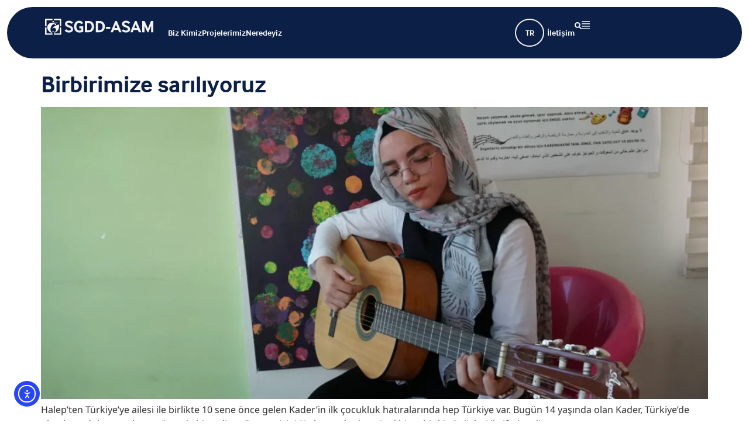

--- FILE ---
content_type: text/html; charset=UTF-8
request_url: https://sgdd.org.tr/etiket/unicef/
body_size: 22701
content:
<!doctype html>
<html lang="tr-TR">
<head>
	<meta charset="UTF-8">
	<meta name="viewport" content="width=device-width, initial-scale=1">
	<link rel="profile" href="https://gmpg.org/xfn/11">
	<title>UNICEF | SGDD-ASAM</title>
<meta name='robots' content='max-image-preview:large' />
<link rel="alternate" hreflang="tr" href="https://sgdd.org.tr/etiket/unicef/" />
<link rel="alternate" hreflang="en" href="https://sgdd.org.tr/en/etiket/unicef-en/" />
<link rel="alternate" hreflang="ar" href="https://sgdd.org.tr/ar/etiket/%d8%a7%d9%84%d9%8a%d9%88%d9%86%d9%8a%d8%b3%d9%81/" />
<link rel="alternate" hreflang="uk" href="https://sgdd.org.tr/uk/etiket/unicef-uk/" />
<link rel="alternate" hreflang="fa" href="https://sgdd.org.tr/fa/etiket/%db%8c%d9%88%d9%86%db%8c%d8%b3%d9%81/" />
<link rel="alternate" hreflang="x-default" href="https://sgdd.org.tr/etiket/unicef/" />
<link rel='dns-prefetch' href='//cdn.elementor.com' />
<link rel="alternate" type="application/rss+xml" title="SGDD-ASAM &raquo; akışı" href="https://sgdd.org.tr/feed/" />
<link rel="alternate" type="application/rss+xml" title="SGDD-ASAM &raquo; yorum akışı" href="https://sgdd.org.tr/comments/feed/" />
<link rel="alternate" type="application/rss+xml" title="SGDD-ASAM &raquo; UNICEF etiket akışı" href="https://sgdd.org.tr/etiket/unicef/feed/" />
		<style>
			.lazyload,
			.lazyloading {
				max-width: 100%;
			}
		</style>
		<link rel="stylesheet" type="text/css" href="https://use.typekit.net/uhx6kzg.css"><style id='wp-img-auto-sizes-contain-inline-css'>
img:is([sizes=auto i],[sizes^="auto," i]){contain-intrinsic-size:3000px 1500px}
/*# sourceURL=wp-img-auto-sizes-contain-inline-css */
</style>
<style id='wp-emoji-styles-inline-css'>

	img.wp-smiley, img.emoji {
		display: inline !important;
		border: none !important;
		box-shadow: none !important;
		height: 1em !important;
		width: 1em !important;
		margin: 0 0.07em !important;
		vertical-align: -0.1em !important;
		background: none !important;
		padding: 0 !important;
	}
/*# sourceURL=wp-emoji-styles-inline-css */
</style>
<link rel='stylesheet' id='wp-block-library-css' href='https://sgdd.org.tr/wp-includes/css/dist/block-library/style.min.css?ver=6.9' media='all' />
<style id='global-styles-inline-css'>
:root{--wp--preset--aspect-ratio--square: 1;--wp--preset--aspect-ratio--4-3: 4/3;--wp--preset--aspect-ratio--3-4: 3/4;--wp--preset--aspect-ratio--3-2: 3/2;--wp--preset--aspect-ratio--2-3: 2/3;--wp--preset--aspect-ratio--16-9: 16/9;--wp--preset--aspect-ratio--9-16: 9/16;--wp--preset--color--black: #000000;--wp--preset--color--cyan-bluish-gray: #abb8c3;--wp--preset--color--white: #ffffff;--wp--preset--color--pale-pink: #f78da7;--wp--preset--color--vivid-red: #cf2e2e;--wp--preset--color--luminous-vivid-orange: #ff6900;--wp--preset--color--luminous-vivid-amber: #fcb900;--wp--preset--color--light-green-cyan: #7bdcb5;--wp--preset--color--vivid-green-cyan: #00d084;--wp--preset--color--pale-cyan-blue: #8ed1fc;--wp--preset--color--vivid-cyan-blue: #0693e3;--wp--preset--color--vivid-purple: #9b51e0;--wp--preset--gradient--vivid-cyan-blue-to-vivid-purple: linear-gradient(135deg,rgb(6,147,227) 0%,rgb(155,81,224) 100%);--wp--preset--gradient--light-green-cyan-to-vivid-green-cyan: linear-gradient(135deg,rgb(122,220,180) 0%,rgb(0,208,130) 100%);--wp--preset--gradient--luminous-vivid-amber-to-luminous-vivid-orange: linear-gradient(135deg,rgb(252,185,0) 0%,rgb(255,105,0) 100%);--wp--preset--gradient--luminous-vivid-orange-to-vivid-red: linear-gradient(135deg,rgb(255,105,0) 0%,rgb(207,46,46) 100%);--wp--preset--gradient--very-light-gray-to-cyan-bluish-gray: linear-gradient(135deg,rgb(238,238,238) 0%,rgb(169,184,195) 100%);--wp--preset--gradient--cool-to-warm-spectrum: linear-gradient(135deg,rgb(74,234,220) 0%,rgb(151,120,209) 20%,rgb(207,42,186) 40%,rgb(238,44,130) 60%,rgb(251,105,98) 80%,rgb(254,248,76) 100%);--wp--preset--gradient--blush-light-purple: linear-gradient(135deg,rgb(255,206,236) 0%,rgb(152,150,240) 100%);--wp--preset--gradient--blush-bordeaux: linear-gradient(135deg,rgb(254,205,165) 0%,rgb(254,45,45) 50%,rgb(107,0,62) 100%);--wp--preset--gradient--luminous-dusk: linear-gradient(135deg,rgb(255,203,112) 0%,rgb(199,81,192) 50%,rgb(65,88,208) 100%);--wp--preset--gradient--pale-ocean: linear-gradient(135deg,rgb(255,245,203) 0%,rgb(182,227,212) 50%,rgb(51,167,181) 100%);--wp--preset--gradient--electric-grass: linear-gradient(135deg,rgb(202,248,128) 0%,rgb(113,206,126) 100%);--wp--preset--gradient--midnight: linear-gradient(135deg,rgb(2,3,129) 0%,rgb(40,116,252) 100%);--wp--preset--font-size--small: 13px;--wp--preset--font-size--medium: 20px;--wp--preset--font-size--large: 36px;--wp--preset--font-size--x-large: 42px;--wp--preset--spacing--20: 0.44rem;--wp--preset--spacing--30: 0.67rem;--wp--preset--spacing--40: 1rem;--wp--preset--spacing--50: 1.5rem;--wp--preset--spacing--60: 2.25rem;--wp--preset--spacing--70: 3.38rem;--wp--preset--spacing--80: 5.06rem;--wp--preset--shadow--natural: 6px 6px 9px rgba(0, 0, 0, 0.2);--wp--preset--shadow--deep: 12px 12px 50px rgba(0, 0, 0, 0.4);--wp--preset--shadow--sharp: 6px 6px 0px rgba(0, 0, 0, 0.2);--wp--preset--shadow--outlined: 6px 6px 0px -3px rgb(255, 255, 255), 6px 6px rgb(0, 0, 0);--wp--preset--shadow--crisp: 6px 6px 0px rgb(0, 0, 0);}:root { --wp--style--global--content-size: 800px;--wp--style--global--wide-size: 1200px; }:where(body) { margin: 0; }.wp-site-blocks > .alignleft { float: left; margin-right: 2em; }.wp-site-blocks > .alignright { float: right; margin-left: 2em; }.wp-site-blocks > .aligncenter { justify-content: center; margin-left: auto; margin-right: auto; }:where(.wp-site-blocks) > * { margin-block-start: 24px; margin-block-end: 0; }:where(.wp-site-blocks) > :first-child { margin-block-start: 0; }:where(.wp-site-blocks) > :last-child { margin-block-end: 0; }:root { --wp--style--block-gap: 24px; }:root :where(.is-layout-flow) > :first-child{margin-block-start: 0;}:root :where(.is-layout-flow) > :last-child{margin-block-end: 0;}:root :where(.is-layout-flow) > *{margin-block-start: 24px;margin-block-end: 0;}:root :where(.is-layout-constrained) > :first-child{margin-block-start: 0;}:root :where(.is-layout-constrained) > :last-child{margin-block-end: 0;}:root :where(.is-layout-constrained) > *{margin-block-start: 24px;margin-block-end: 0;}:root :where(.is-layout-flex){gap: 24px;}:root :where(.is-layout-grid){gap: 24px;}.is-layout-flow > .alignleft{float: left;margin-inline-start: 0;margin-inline-end: 2em;}.is-layout-flow > .alignright{float: right;margin-inline-start: 2em;margin-inline-end: 0;}.is-layout-flow > .aligncenter{margin-left: auto !important;margin-right: auto !important;}.is-layout-constrained > .alignleft{float: left;margin-inline-start: 0;margin-inline-end: 2em;}.is-layout-constrained > .alignright{float: right;margin-inline-start: 2em;margin-inline-end: 0;}.is-layout-constrained > .aligncenter{margin-left: auto !important;margin-right: auto !important;}.is-layout-constrained > :where(:not(.alignleft):not(.alignright):not(.alignfull)){max-width: var(--wp--style--global--content-size);margin-left: auto !important;margin-right: auto !important;}.is-layout-constrained > .alignwide{max-width: var(--wp--style--global--wide-size);}body .is-layout-flex{display: flex;}.is-layout-flex{flex-wrap: wrap;align-items: center;}.is-layout-flex > :is(*, div){margin: 0;}body .is-layout-grid{display: grid;}.is-layout-grid > :is(*, div){margin: 0;}body{padding-top: 0px;padding-right: 0px;padding-bottom: 0px;padding-left: 0px;}a:where(:not(.wp-element-button)){text-decoration: underline;}:root :where(.wp-element-button, .wp-block-button__link){background-color: #32373c;border-width: 0;color: #fff;font-family: inherit;font-size: inherit;font-style: inherit;font-weight: inherit;letter-spacing: inherit;line-height: inherit;padding-top: calc(0.667em + 2px);padding-right: calc(1.333em + 2px);padding-bottom: calc(0.667em + 2px);padding-left: calc(1.333em + 2px);text-decoration: none;text-transform: inherit;}.has-black-color{color: var(--wp--preset--color--black) !important;}.has-cyan-bluish-gray-color{color: var(--wp--preset--color--cyan-bluish-gray) !important;}.has-white-color{color: var(--wp--preset--color--white) !important;}.has-pale-pink-color{color: var(--wp--preset--color--pale-pink) !important;}.has-vivid-red-color{color: var(--wp--preset--color--vivid-red) !important;}.has-luminous-vivid-orange-color{color: var(--wp--preset--color--luminous-vivid-orange) !important;}.has-luminous-vivid-amber-color{color: var(--wp--preset--color--luminous-vivid-amber) !important;}.has-light-green-cyan-color{color: var(--wp--preset--color--light-green-cyan) !important;}.has-vivid-green-cyan-color{color: var(--wp--preset--color--vivid-green-cyan) !important;}.has-pale-cyan-blue-color{color: var(--wp--preset--color--pale-cyan-blue) !important;}.has-vivid-cyan-blue-color{color: var(--wp--preset--color--vivid-cyan-blue) !important;}.has-vivid-purple-color{color: var(--wp--preset--color--vivid-purple) !important;}.has-black-background-color{background-color: var(--wp--preset--color--black) !important;}.has-cyan-bluish-gray-background-color{background-color: var(--wp--preset--color--cyan-bluish-gray) !important;}.has-white-background-color{background-color: var(--wp--preset--color--white) !important;}.has-pale-pink-background-color{background-color: var(--wp--preset--color--pale-pink) !important;}.has-vivid-red-background-color{background-color: var(--wp--preset--color--vivid-red) !important;}.has-luminous-vivid-orange-background-color{background-color: var(--wp--preset--color--luminous-vivid-orange) !important;}.has-luminous-vivid-amber-background-color{background-color: var(--wp--preset--color--luminous-vivid-amber) !important;}.has-light-green-cyan-background-color{background-color: var(--wp--preset--color--light-green-cyan) !important;}.has-vivid-green-cyan-background-color{background-color: var(--wp--preset--color--vivid-green-cyan) !important;}.has-pale-cyan-blue-background-color{background-color: var(--wp--preset--color--pale-cyan-blue) !important;}.has-vivid-cyan-blue-background-color{background-color: var(--wp--preset--color--vivid-cyan-blue) !important;}.has-vivid-purple-background-color{background-color: var(--wp--preset--color--vivid-purple) !important;}.has-black-border-color{border-color: var(--wp--preset--color--black) !important;}.has-cyan-bluish-gray-border-color{border-color: var(--wp--preset--color--cyan-bluish-gray) !important;}.has-white-border-color{border-color: var(--wp--preset--color--white) !important;}.has-pale-pink-border-color{border-color: var(--wp--preset--color--pale-pink) !important;}.has-vivid-red-border-color{border-color: var(--wp--preset--color--vivid-red) !important;}.has-luminous-vivid-orange-border-color{border-color: var(--wp--preset--color--luminous-vivid-orange) !important;}.has-luminous-vivid-amber-border-color{border-color: var(--wp--preset--color--luminous-vivid-amber) !important;}.has-light-green-cyan-border-color{border-color: var(--wp--preset--color--light-green-cyan) !important;}.has-vivid-green-cyan-border-color{border-color: var(--wp--preset--color--vivid-green-cyan) !important;}.has-pale-cyan-blue-border-color{border-color: var(--wp--preset--color--pale-cyan-blue) !important;}.has-vivid-cyan-blue-border-color{border-color: var(--wp--preset--color--vivid-cyan-blue) !important;}.has-vivid-purple-border-color{border-color: var(--wp--preset--color--vivid-purple) !important;}.has-vivid-cyan-blue-to-vivid-purple-gradient-background{background: var(--wp--preset--gradient--vivid-cyan-blue-to-vivid-purple) !important;}.has-light-green-cyan-to-vivid-green-cyan-gradient-background{background: var(--wp--preset--gradient--light-green-cyan-to-vivid-green-cyan) !important;}.has-luminous-vivid-amber-to-luminous-vivid-orange-gradient-background{background: var(--wp--preset--gradient--luminous-vivid-amber-to-luminous-vivid-orange) !important;}.has-luminous-vivid-orange-to-vivid-red-gradient-background{background: var(--wp--preset--gradient--luminous-vivid-orange-to-vivid-red) !important;}.has-very-light-gray-to-cyan-bluish-gray-gradient-background{background: var(--wp--preset--gradient--very-light-gray-to-cyan-bluish-gray) !important;}.has-cool-to-warm-spectrum-gradient-background{background: var(--wp--preset--gradient--cool-to-warm-spectrum) !important;}.has-blush-light-purple-gradient-background{background: var(--wp--preset--gradient--blush-light-purple) !important;}.has-blush-bordeaux-gradient-background{background: var(--wp--preset--gradient--blush-bordeaux) !important;}.has-luminous-dusk-gradient-background{background: var(--wp--preset--gradient--luminous-dusk) !important;}.has-pale-ocean-gradient-background{background: var(--wp--preset--gradient--pale-ocean) !important;}.has-electric-grass-gradient-background{background: var(--wp--preset--gradient--electric-grass) !important;}.has-midnight-gradient-background{background: var(--wp--preset--gradient--midnight) !important;}.has-small-font-size{font-size: var(--wp--preset--font-size--small) !important;}.has-medium-font-size{font-size: var(--wp--preset--font-size--medium) !important;}.has-large-font-size{font-size: var(--wp--preset--font-size--large) !important;}.has-x-large-font-size{font-size: var(--wp--preset--font-size--x-large) !important;}
:root :where(.wp-block-pullquote){font-size: 1.5em;line-height: 1.6;}
/*# sourceURL=global-styles-inline-css */
</style>
<link rel='stylesheet' id='wpml-legacy-dropdown-0-css' href='https://sgdd.org.tr/wp-content/plugins/sitepress-multilingual-cms/templates/language-switchers/legacy-dropdown/style.min.css?ver=1' media='all' />
<style id='wpml-legacy-dropdown-0-inline-css'>
.wpml-ls-statics-shortcode_actions{background-color:#ffffff;}.wpml-ls-statics-shortcode_actions, .wpml-ls-statics-shortcode_actions .wpml-ls-sub-menu, .wpml-ls-statics-shortcode_actions a {border-color:#ffffff;}
/*# sourceURL=wpml-legacy-dropdown-0-inline-css */
</style>
<link rel='stylesheet' id='wpml-menu-item-0-css' href='https://sgdd.org.tr/wp-content/plugins/sitepress-multilingual-cms/templates/language-switchers/menu-item/style.min.css?ver=1' media='all' />
<style id='wpml-menu-item-0-inline-css'>
.wpml-ls-slot-620, .wpml-ls-slot-620 a, .wpml-ls-slot-620 a:visited{background-color:#0c1f47;color:#ffffff;}.wpml-ls-slot-620:hover, .wpml-ls-slot-620:hover a, .wpml-ls-slot-620 a:hover{color:#ffffff;background-color:#0c1f47;}.wpml-ls-slot-620.wpml-ls-current-language, .wpml-ls-slot-620.wpml-ls-current-language a, .wpml-ls-slot-620.wpml-ls-current-language a:visited{color:#ffffff;background-color:#0c1f47;}.wpml-ls-slot-620.wpml-ls-current-language:hover, .wpml-ls-slot-620.wpml-ls-current-language:hover a, .wpml-ls-slot-620.wpml-ls-current-language a:hover{color:#ffffff;background-color:#0c1f47;}.wpml-ls-slot-620.wpml-ls-current-language .wpml-ls-slot-620, .wpml-ls-slot-620.wpml-ls-current-language .wpml-ls-slot-620 a, .wpml-ls-slot-620.wpml-ls-current-language .wpml-ls-slot-620 a:visited{background-color:#0c1f47;color:#ffffff;}.wpml-ls-slot-620.wpml-ls-current-language .wpml-ls-slot-620:hover, .wpml-ls-slot-620.wpml-ls-current-language .wpml-ls-slot-620:hover a, .wpml-ls-slot-620.wpml-ls-current-language .wpml-ls-slot-620 a:hover {color:#ffffff;background-color:#0c1f47;}
/* 1. Ana Konteynır */ .wpml-ls-legacy-dropdown { background-color: transparent !important; border: none !important; margin: 0 !important; padding: 0 !important; vertical-align: middle !important; max-width: 60px; } /* 2. Aktif Daire */ .wpml-ls-legacy-dropdown .wpml-ls-current-language > a { background-color: transparent !important; padding: 0 !important; display: flex !important; align-items: center; justify-content: center; width: 50px !important; height: 48px !important; border-radius: 50% !important; border: 2px solid #F2F2F2 !important; margin: 0 auto !important; box-sizing: border-box !important; transition: all 0.3s ease-in-out !important; /* GEÇİŞ EKLENDİ */ } /* 3. Açılır Menü ve "Görünmez Köprü" */ .wpml-ls-legacy-dropdown ul ul { background-color: #0f1f45 !important; border: none !important; border-radius: 10px !important; width: 60px !important; left: 50% !important; transform: translateX(-50%) !important; margin-top: 10px !important; /* Boşluğu biraz daha belirgin yaptık */ padding: 8px 0 !important; box-shadow: 1px 1px 1px 1px #4C02E8!important; } /* İŞTE SİHİRLİ DOKUNUŞ: FARE İÇİN GÖRÜNMEZ KÖPRÜ */ .wpml-ls-legacy-dropdown ul ul::before { content: "" !important; display: block !important; position: absolute !important; top: -20px !important; /* Boşluğu yukarıya doğru kapatır */ left: 0 !important; width: 100% !important; height: 20px !important; background: transparent !important; /* Görünmez ama orada */ } /* 4. Yazı Stilleri */ .wpml-ls-legacy-dropdown .wpml-ls-native { color: #ffffff !important; font-size: 13px !important; font-weight: 700 !important; text-transform: uppercase; } /* 5. Gereksiz Elemanları Temizleme */ .wpml-ls-legacy-dropdown .wpml-ls-flag, .wpml-ls-legacy-dropdown a::after { display: none !important; } /* 6. Alt Dillerin Tıklama Alanı */ .wpml-ls-legacy-dropdown ul ul li a { padding: 10px 0 !important; text-align: center !important; border: none !important; } .wpml-ls-legacy-dropdown ul ul li a { /* Diğer ayarların */ transition: all 0.3s ease-in-out !important; /* GEÇİŞ EKLENDİ */ .wpml-ls-legacy-dropdown ul ul li a:hover { background-color: #0f1f40 !important;
/*# sourceURL=wpml-menu-item-0-inline-css */
</style>
<link rel='stylesheet' id='ea11y-widget-fonts-css' href='https://sgdd.org.tr/wp-content/plugins/pojo-accessibility/assets/build/fonts.css?ver=4.0.0' media='all' />
<link rel='stylesheet' id='ea11y-skip-link-css' href='https://sgdd.org.tr/wp-content/plugins/pojo-accessibility/assets/build/skip-link.css?ver=4.0.0' media='all' />
<link rel='stylesheet' id='hello-elementor-css' href='https://sgdd.org.tr/wp-content/themes/hello-elementor/assets/css/reset.css?ver=3.4.5' media='all' />
<link rel='stylesheet' id='hello-elementor-theme-style-css' href='https://sgdd.org.tr/wp-content/themes/hello-elementor/assets/css/theme.css?ver=3.4.5' media='all' />
<link rel='stylesheet' id='elementor-frontend-css' href='https://sgdd.org.tr/wp-content/uploads/elementor/css/custom-frontend.min.css?ver=1768899922' media='all' />
<link rel='stylesheet' id='widget-image-css' href='https://sgdd.org.tr/wp-content/plugins/elementor/assets/css/widget-image.min.css?ver=3.34.1' media='all' />
<link rel='stylesheet' id='widget-heading-css' href='https://sgdd.org.tr/wp-content/plugins/elementor/assets/css/widget-heading.min.css?ver=3.34.1' media='all' />
<link rel='stylesheet' id='widget-search-css' href='https://sgdd.org.tr/wp-content/plugins/elementor-pro/assets/css/widget-search.min.css?ver=3.34.0' media='all' />
<link rel='stylesheet' id='e-animation-fadeIn-css' href='https://sgdd.org.tr/wp-content/plugins/elementor/assets/lib/animations/styles/fadeIn.min.css?ver=3.34.1' media='all' />
<link rel='stylesheet' id='widget-off-canvas-css' href='https://sgdd.org.tr/wp-content/plugins/elementor-pro/assets/css/widget-off-canvas.min.css?ver=3.34.0' media='all' />
<link rel='stylesheet' id='e-animation-slideInRight-css' href='https://sgdd.org.tr/wp-content/plugins/elementor/assets/lib/animations/styles/slideInRight.min.css?ver=3.34.1' media='all' />
<link rel='stylesheet' id='e-sticky-css' href='https://sgdd.org.tr/wp-content/plugins/elementor-pro/assets/css/modules/sticky.min.css?ver=3.34.0' media='all' />
<link rel='stylesheet' id='widget-icon-list-css' href='https://sgdd.org.tr/wp-content/uploads/elementor/css/custom-widget-icon-list.min.css?ver=1768900347' media='all' />
<link rel='stylesheet' id='widget-divider-css' href='https://sgdd.org.tr/wp-content/plugins/elementor/assets/css/widget-divider.min.css?ver=3.34.1' media='all' />
<link rel='stylesheet' id='widget-social-icons-css' href='https://sgdd.org.tr/wp-content/plugins/elementor/assets/css/widget-social-icons.min.css?ver=3.34.1' media='all' />
<link rel='stylesheet' id='e-apple-webkit-css' href='https://sgdd.org.tr/wp-content/uploads/elementor/css/custom-apple-webkit.min.css?ver=1768899922' media='all' />
<link rel='stylesheet' id='elementor-post-4547-css' href='https://sgdd.org.tr/wp-content/uploads/elementor/css/post-4547.css?ver=1768899922' media='all' />
<link rel='stylesheet' id='elementor-post-55106-css' href='https://sgdd.org.tr/wp-content/uploads/elementor/css/post-55106.css?ver=1768900347' media='all' />
<link rel='stylesheet' id='elementor-post-51925-css' href='https://sgdd.org.tr/wp-content/uploads/elementor/css/post-51925.css?ver=1768900348' media='all' />
<link rel='stylesheet' id='ecs-styles-css' href='https://sgdd.org.tr/wp-content/plugins/ele-custom-skin/assets/css/ecs-style.css?ver=3.1.9' media='all' />
<link rel='stylesheet' id='elementor-post-24233-css' href='https://sgdd.org.tr/wp-content/uploads/elementor/css/post-24233.css?ver=1679070899' media='all' />
<link rel='stylesheet' id='elementor-post-27395-css' href='https://sgdd.org.tr/wp-content/uploads/elementor/css/post-27395.css?ver=1682624373' media='all' />
<link rel='stylesheet' id='elementor-gf-local-notosans-css' href='https://sgdd.org.tr/wp-content/uploads/elementor/google-fonts/css/notosans.css?ver=1744008847' media='all' />
<link rel='stylesheet' id='elementor-gf-local-acme-css' href='https://sgdd.org.tr/wp-content/uploads/elementor/google-fonts/css/acme.css?ver=1744008847' media='all' />
<script id="wpml-cookie-js-extra">
var wpml_cookies = {"wp-wpml_current_language":{"value":"tr","expires":1,"path":"/"}};
var wpml_cookies = {"wp-wpml_current_language":{"value":"tr","expires":1,"path":"/"}};
//# sourceURL=wpml-cookie-js-extra
</script>
<script src="https://sgdd.org.tr/wp-content/plugins/sitepress-multilingual-cms/res/js/cookies/language-cookie.js?ver=486900" id="wpml-cookie-js" defer data-wp-strategy="defer"></script>
<script src="https://sgdd.org.tr/wp-content/plugins/sitepress-multilingual-cms/templates/language-switchers/legacy-dropdown/script.min.js?ver=1" id="wpml-legacy-dropdown-0-js"></script>
<script src="https://sgdd.org.tr/wp-includes/js/jquery/jquery.min.js?ver=3.7.1" id="jquery-core-js"></script>
<script src="https://sgdd.org.tr/wp-includes/js/jquery/jquery-migrate.min.js?ver=3.4.1" id="jquery-migrate-js"></script>
<script id="beehive-gtm-frontend-header-js-after">
var dataLayer = [];
(function(w,d,s,l,i){w[l]=w[l]||[];w[l].push({'gtm.start':
			new Date().getTime(),event:'gtm.js'});var f=d.getElementsByTagName(s)[0],
			j=d.createElement(s),dl=l!='dataLayer'?'&l='+l:'';j.async=true;j.src=
			'https://www.googletagmanager.com/gtm.js?id='+i+dl;f.parentNode.insertBefore(j,f);
			})(window,document,'script','dataLayer','GTM-58NGN7GM');
//# sourceURL=beehive-gtm-frontend-header-js-after
</script>
<script id="ecs_ajax_load-js-extra">
var ecs_ajax_params = {"ajaxurl":"https://sgdd.org.tr/wp-admin/admin-ajax.php","posts":"{\"tag\":\"unicef\",\"error\":\"\",\"m\":\"\",\"p\":0,\"post_parent\":\"\",\"subpost\":\"\",\"subpost_id\":\"\",\"attachment\":\"\",\"attachment_id\":0,\"name\":\"\",\"pagename\":\"\",\"page_id\":0,\"second\":\"\",\"minute\":\"\",\"hour\":\"\",\"day\":0,\"monthnum\":0,\"year\":0,\"w\":0,\"category_name\":\"\",\"cat\":\"\",\"tag_id\":133,\"author\":\"\",\"author_name\":\"\",\"feed\":\"\",\"tb\":\"\",\"paged\":0,\"meta_key\":\"\",\"meta_value\":\"\",\"preview\":\"\",\"s\":\"\",\"sentence\":\"\",\"title\":\"\",\"fields\":\"all\",\"menu_order\":\"\",\"embed\":\"\",\"category__in\":[],\"category__not_in\":[],\"category__and\":[],\"post__in\":[],\"post__not_in\":[],\"post_name__in\":[],\"tag__in\":[],\"tag__not_in\":[],\"tag__and\":[],\"tag_slug__in\":[\"unicef\"],\"tag_slug__and\":[],\"post_parent__in\":[],\"post_parent__not_in\":[],\"author__in\":[],\"author__not_in\":[],\"search_columns\":[],\"ignore_sticky_posts\":false,\"suppress_filters\":false,\"cache_results\":true,\"update_post_term_cache\":true,\"update_menu_item_cache\":false,\"lazy_load_term_meta\":true,\"update_post_meta_cache\":true,\"post_type\":\"\",\"posts_per_page\":10,\"nopaging\":false,\"comments_per_page\":\"50\",\"no_found_rows\":false,\"order\":\"DESC\"}"};
//# sourceURL=ecs_ajax_load-js-extra
</script>
<script src="https://sgdd.org.tr/wp-content/plugins/ele-custom-skin/assets/js/ecs_ajax_pagination.js?ver=3.1.9" id="ecs_ajax_load-js"></script>
<script src="https://sgdd.org.tr/wp-content/plugins/ele-custom-skin/assets/js/ecs.js?ver=3.1.9" id="ecs-script-js"></script>
<link rel="https://api.w.org/" href="https://sgdd.org.tr/wp-json/" /><link rel="alternate" title="JSON" type="application/json" href="https://sgdd.org.tr/wp-json/wp/v2/tags/133" /><link rel="EditURI" type="application/rsd+xml" title="RSD" href="https://sgdd.org.tr/xmlrpc.php?rsd" />
<meta name="generator" content="WordPress 6.9" />
<meta name="generator" content="WPML ver:4.8.6 stt:5,1,17,53,54;" />
		<script>
			document.documentElement.className = document.documentElement.className.replace('no-js', 'js');
		</script>
				<style>
			.no-js img.lazyload {
				display: none;
			}

			figure.wp-block-image img.lazyloading {
				min-width: 150px;
			}

			.lazyload,
			.lazyloading {
				--smush-placeholder-width: 100px;
				--smush-placeholder-aspect-ratio: 1/1;
				width: var(--smush-image-width, var(--smush-placeholder-width)) !important;
				aspect-ratio: var(--smush-image-aspect-ratio, var(--smush-placeholder-aspect-ratio)) !important;
			}

						.lazyload, .lazyloading {
				opacity: 0;
			}

			.lazyloaded {
				opacity: 1;
				transition: opacity 400ms;
				transition-delay: 0ms;
			}

					</style>
							<!-- Google Analytics tracking code output by Beehive Analytics Pro -->
						<script async src="https://www.googletagmanager.com/gtag/js?id=G-GP2K59045F&l=beehiveDataLayer"></script>
		<script>
						window.beehiveDataLayer = window.beehiveDataLayer || [];
			function beehive_ga() {beehiveDataLayer.push(arguments);}
			beehive_ga('js', new Date())
						beehive_ga('config', 'G-GP2K59045F', {
				'anonymize_ip': false,
				'allow_google_signals': false,
			})
					</script>
		<meta name="generator" content="Elementor 3.34.1; features: e_font_icon_svg, additional_custom_breakpoints; settings: css_print_method-external, google_font-enabled, font_display-auto">
<!-- Google tag (gtag.js) -->
<script async src="https://www.googletagmanager.com/gtag/js?id=G-GP2K59045F"></script>
<script>
  window.dataLayer = window.dataLayer || [];
  function gtag(){dataLayer.push(arguments);}
  gtag('js', new Date());

  gtag('config', 'G-GP2K59045F');
</script>



	<style>
		.grecaptcha-badge { visibility: hidden; }
</style>
<!-- SEO meta tags powered by SmartCrawl https://wpmudev.com/project/smartcrawl-wordpress-seo/ -->
<link rel="canonical" href="https://sgdd.org.tr/etiket/unicef/" />
<meta property="og:type" content="object" />
<meta property="og:url" content="https://sgdd.org.tr/etiket/unicef/" />
<meta property="og:title" content="UNICEF | SGDD-ASAM" />
<meta name="twitter:card" content="summary" />
<meta name="twitter:title" content="UNICEF | SGDD-ASAM" />
<!-- /SEO -->
			<style>
				.e-con.e-parent:nth-of-type(n+4):not(.e-lazyloaded):not(.e-no-lazyload),
				.e-con.e-parent:nth-of-type(n+4):not(.e-lazyloaded):not(.e-no-lazyload) * {
					background-image: none !important;
				}
				@media screen and (max-height: 1024px) {
					.e-con.e-parent:nth-of-type(n+3):not(.e-lazyloaded):not(.e-no-lazyload),
					.e-con.e-parent:nth-of-type(n+3):not(.e-lazyloaded):not(.e-no-lazyload) * {
						background-image: none !important;
					}
				}
				@media screen and (max-height: 640px) {
					.e-con.e-parent:nth-of-type(n+2):not(.e-lazyloaded):not(.e-no-lazyload),
					.e-con.e-parent:nth-of-type(n+2):not(.e-lazyloaded):not(.e-no-lazyload) * {
						background-image: none !important;
					}
				}
			</style>
			<link rel="icon" href="https://sgdd.org.tr/wp-content/uploads/2023/10/cropped-cropped-sgdd_org_icon-150x150.png" sizes="32x32" />
<link rel="icon" href="https://sgdd.org.tr/wp-content/uploads/2023/10/cropped-cropped-sgdd_org_icon-300x300.png" sizes="192x192" />
<link rel="apple-touch-icon" href="https://sgdd.org.tr/wp-content/uploads/2023/10/cropped-cropped-sgdd_org_icon-300x300.png" />
<meta name="msapplication-TileImage" content="https://sgdd.org.tr/wp-content/uploads/2023/10/cropped-cropped-sgdd_org_icon-300x300.png" />
</head>
<body class="archive tag tag-unicef tag-133 wp-embed-responsive wp-theme-hello-elementor ally-default hello-elementor-default elementor-default elementor-kit-4547">

		<noscript>
			<iframe data-src="https://www.googletagmanager.com/ns.html?id=GTM-58NGN7GM" height="0" width="0" style="display:none;visibility:hidden" src="[data-uri]" class="lazyload" data-load-mode="1"></iframe>
		</noscript>
				<script>
			const onSkipLinkClick = () => {
				const htmlElement = document.querySelector('html');

				htmlElement.style['scroll-behavior'] = 'smooth';

				setTimeout( () => htmlElement.style['scroll-behavior'] = null, 1000 );
			}
			document.addEventListener("DOMContentLoaded", () => {
				if (!document.querySelector('#content')) {
					document.querySelector('.ea11y-skip-to-content-link').remove();
				}
			});
		</script>
		<nav aria-label="Skip to content navigation">
			<a class="ea11y-skip-to-content-link"
				href="#content"
				tabindex="-1"
				onclick="onSkipLinkClick()"
			>
				Skip to content
				<svg width="24" height="24" viewBox="0 0 24 24" fill="none" role="presentation">
					<path d="M18 6V12C18 12.7956 17.6839 13.5587 17.1213 14.1213C16.5587 14.6839 15.7956 15 15 15H5M5 15L9 11M5 15L9 19"
								stroke="black"
								stroke-width="1.5"
								stroke-linecap="round"
								stroke-linejoin="round"
					/>
				</svg>
			</a>
			<div class="ea11y-skip-to-content-backdrop"></div>
		</nav>

		

		<header data-elementor-type="header" data-elementor-id="55106" class="elementor elementor-55106 elementor-location-header" data-elementor-post-type="elementor_library">
			<header class="elementor-element elementor-element-20a61e0 header-1 e-flex e-con-boxed e-con e-parent" data-id="20a61e0" data-element_type="container">
					<div class="e-con-inner">
		<div class="elementor-element elementor-element-e9478bb e-con-full e-flex e-con e-child" data-id="e9478bb" data-element_type="container" data-settings="{&quot;background_background&quot;:&quot;classic&quot;}">
		<div class="elementor-element elementor-element-d65770c e-con-full e-flex e-con e-child" data-id="d65770c" data-element_type="container">
				<div class="elementor-element elementor-element-b902027 shrinking-logo elementor-widget elementor-widget-image" data-id="b902027" data-element_type="widget" data-widget_type="image.default">
				<div class="elementor-widget-container">
																<a href="https://sgdd.org.tr">
							<img width="185" height="28" data-src="https://sgdd.org.tr/wp-content/uploads/2025/01/sgdd_logowhite.svg" class="attachment-large size-large wp-image-55108 lazyload" alt="" src="[data-uri]" style="--smush-placeholder-width: 185px; --smush-placeholder-aspect-ratio: 185/28;" />								</a>
															</div>
				</div>
				</div>
		<div class="elementor-element elementor-element-8f2b135 e-con-full elementor-hidden-tablet elementor-hidden-mobile e-flex e-con e-child" data-id="8f2b135" data-element_type="container">
				<div class="elementor-element elementor-element-8cf9c32 elementor-widget elementor-widget-heading" data-id="8cf9c32" data-element_type="widget" data-widget_type="heading.default">
				<div class="elementor-widget-container">
					<h2 class="elementor-heading-title elementor-size-default"><a href="https://sgdd.org.tr/hakkimizda/">Biz Kimiz</a></h2>				</div>
				</div>
				<div class="elementor-element elementor-element-1ba9979 elementor-widget elementor-widget-heading" data-id="1ba9979" data-element_type="widget" data-widget_type="heading.default">
				<div class="elementor-widget-container">
					<h2 class="elementor-heading-title elementor-size-default"><a href="https://sgdd.org.tr/projelerimiz/">Projelerimiz</a></h2>				</div>
				</div>
				<div class="elementor-element elementor-element-51741fc elementor-widget elementor-widget-heading" data-id="51741fc" data-element_type="widget" data-widget_type="heading.default">
				<div class="elementor-widget-container">
					<h2 class="elementor-heading-title elementor-size-default"><a href="https://sgdd.org.tr/neredeyiz/">Neredeyiz</a></h2>				</div>
				</div>
				<div class="elementor-element elementor-element-4ab1b93 elementor-hidden-laptop elementor-hidden-tablet elementor-hidden-mobile elementor-widget elementor-widget-heading" data-id="4ab1b93" data-element_type="widget" data-widget_type="heading.default">
				<div class="elementor-widget-container">
					<h2 class="elementor-heading-title elementor-size-default"><a href="https://sgdd.org.tr/haberler/">Haberler</a></h2>				</div>
				</div>
				<div class="elementor-element elementor-element-62586a7 elementor-hidden-laptop elementor-hidden-tablet elementor-hidden-mobile elementor-widget elementor-widget-heading" data-id="62586a7" data-element_type="widget" data-widget_type="heading.default">
				<div class="elementor-widget-container">
					<h2 class="elementor-heading-title elementor-size-default"><a href="https://sgdd.org.tr/feedbackandcomplaint/">Geri Bildirim ve Şikayet</a></h2>				</div>
				</div>
				</div>
		<div class="elementor-element elementor-element-a5e2fde e-con-full e-flex e-con e-child" data-id="a5e2fde" data-element_type="container">
				<div class="elementor-element elementor-element-2758333 elementor-widget-mobile__width-auto elementor-widget elementor-widget-wpml-language-switcher" data-id="2758333" data-element_type="widget" data-widget_type="wpml-language-switcher.default">
				<div class="elementor-widget-container">
					<div class="wpml-elementor-ls">
<div
	 class="wpml-ls-statics-shortcode_actions wpml-ls wpml-ls-legacy-dropdown js-wpml-ls-legacy-dropdown">
	<ul role="menu">

		<li role="none" tabindex="0" class="wpml-ls-slot-shortcode_actions wpml-ls-item wpml-ls-item-tr wpml-ls-current-language wpml-ls-first-item wpml-ls-item-legacy-dropdown">
			<a href="#" class="js-wpml-ls-item-toggle wpml-ls-item-toggle" role="menuitem" title="Switch to TR(TR)">
                <span class="wpml-ls-native" role="menuitem">TR</span></a>

			<ul class="wpml-ls-sub-menu" role="menu">
				
					<li class="wpml-ls-slot-shortcode_actions wpml-ls-item wpml-ls-item-en" role="none">
						<a href="https://sgdd.org.tr/en/etiket/unicef-en/" class="wpml-ls-link" role="menuitem" aria-label="Switch to EN(EN)" title="Switch to EN(EN)">
                            <span class="wpml-ls-native" lang="en">EN</span></a>
					</li>

				
					<li class="wpml-ls-slot-shortcode_actions wpml-ls-item wpml-ls-item-ar" role="none">
						<a href="https://sgdd.org.tr/ar/etiket/%d8%a7%d9%84%d9%8a%d9%88%d9%86%d9%8a%d8%b3%d9%81/" class="wpml-ls-link" role="menuitem" aria-label="Switch to AR(AR)" title="Switch to AR(AR)">
                            <span class="wpml-ls-native" lang="ar">AR</span></a>
					</li>

				
					<li class="wpml-ls-slot-shortcode_actions wpml-ls-item wpml-ls-item-uk" role="none">
						<a href="https://sgdd.org.tr/uk/etiket/unicef-uk/" class="wpml-ls-link" role="menuitem" aria-label="Switch to UA(UA)" title="Switch to UA(UA)">
                            <span class="wpml-ls-native" lang="uk">UA</span></a>
					</li>

				
					<li class="wpml-ls-slot-shortcode_actions wpml-ls-item wpml-ls-item-fa wpml-ls-last-item" role="none">
						<a href="https://sgdd.org.tr/fa/etiket/%db%8c%d9%88%d9%86%db%8c%d8%b3%d9%81/" class="wpml-ls-link" role="menuitem" aria-label="Switch to FA(FA)" title="Switch to FA(FA)">
                            <span class="wpml-ls-native" lang="fa">FA</span></a>
					</li>

							</ul>

		</li>

	</ul>
</div>
</div>				</div>
				</div>
				<div class="elementor-element elementor-element-a187fc4 elementor-hidden-mobile elementor-widget elementor-widget-heading" data-id="a187fc4" data-element_type="widget" data-widget_type="heading.default">
				<div class="elementor-widget-container">
					<h2 class="elementor-heading-title elementor-size-default"><a href="https://sgdd.org.tr/iletisim/">İletişim</a></h2>				</div>
				</div>
				<div class="elementor-element elementor-element-3aae6bd elementor-hidden-mobile elementor-view-default elementor-widget elementor-widget-icon" data-id="3aae6bd" data-element_type="widget" data-widget_type="icon.default">
				<div class="elementor-widget-container">
							<div class="elementor-icon-wrapper">
			<a class="elementor-icon" href="#elementor-action%3Aaction%3Doff_canvas%3Aopen%26settings%3DeyJpZCI6IjkxNDE1N2IiLCJkaXNwbGF5TW9kZSI6Im9wZW4ifQ%3D%3D">
			<svg aria-hidden="true" class="e-font-icon-svg e-fas-search" viewBox="0 0 512 512" xmlns="http://www.w3.org/2000/svg"><path d="M505 442.7L405.3 343c-4.5-4.5-10.6-7-17-7H372c27.6-35.3 44-79.7 44-128C416 93.1 322.9 0 208 0S0 93.1 0 208s93.1 208 208 208c48.3 0 92.7-16.4 128-44v16.3c0 6.4 2.5 12.5 7 17l99.7 99.7c9.4 9.4 24.6 9.4 33.9 0l28.3-28.3c9.4-9.4 9.4-24.6.1-34zM208 336c-70.7 0-128-57.2-128-128 0-70.7 57.2-128 128-128 70.7 0 128 57.2 128 128 0 70.7-57.2 128-128 128z"></path></svg>			</a>
		</div>
						</div>
				</div>
				<div class="elementor-element elementor-element-914157b elementor-widget elementor-widget-off-canvas" data-id="914157b" data-element_type="widget" data-settings="{&quot;entrance_animation&quot;:&quot;fadeIn&quot;,&quot;exit_animation&quot;:&quot;fadeIn&quot;}" data-widget_type="off-canvas.default">
				<div class="elementor-widget-container">
							<div id="off-canvas-914157b" class="e-off-canvas" role="dialog" aria-hidden="true" aria-label="arama-tam-ekran" aria-modal="true" inert="" data-delay-child-handlers="true">
			<div class="e-off-canvas__overlay"></div>
			<div class="e-off-canvas__main">
				<div class="e-off-canvas__content">
					<div class="elementor-element elementor-element-8f4d6cb e-con-full e-flex e-con e-child" data-id="8f4d6cb" data-element_type="container" data-settings="{&quot;background_background&quot;:&quot;classic&quot;}">
		<div class="elementor-element elementor-element-aa5ce36 e-flex e-con-boxed e-con e-child" data-id="aa5ce36" data-element_type="container">
					<div class="e-con-inner">
				<div class="elementor-element elementor-element-2f2c001 elementor-widget elementor-widget-search" data-id="2f2c001" data-element_type="widget" data-settings="{&quot;submit_trigger&quot;:&quot;both&quot;,&quot;pagination_type_options&quot;:&quot;none&quot;}" data-widget_type="search.default">
				<div class="elementor-widget-container">
							<search class="e-search hidden" role="search">
			<form class="e-search-form" action="https://sgdd.org.tr" method="get">

				
				<label class="e-search-label" for="search-2f2c001">
					<span class="elementor-screen-only">
						Ara					</span>
									</label>

				<div class="e-search-input-wrapper">
					<input id="search-2f2c001" placeholder="Arama" class="e-search-input" type="search" name="s" value="" autocomplete="off" role="combobox" aria-autocomplete="list" aria-expanded="false" aria-controls="results-2f2c001" aria-haspopup="listbox">
					<svg aria-hidden="true" class="e-font-icon-svg e-fas-times" viewBox="0 0 352 512" xmlns="http://www.w3.org/2000/svg"><path d="M242.72 256l100.07-100.07c12.28-12.28 12.28-32.19 0-44.48l-22.24-22.24c-12.28-12.28-32.19-12.28-44.48 0L176 189.28 75.93 89.21c-12.28-12.28-32.19-12.28-44.48 0L9.21 111.45c-12.28 12.28-12.28 32.19 0 44.48L109.28 256 9.21 356.07c-12.28 12.28-12.28 32.19 0 44.48l22.24 22.24c12.28 12.28 32.2 12.28 44.48 0L176 322.72l100.07 100.07c12.28 12.28 32.2 12.28 44.48 0l22.24-22.24c12.28-12.28 12.28-32.19 0-44.48L242.72 256z"></path></svg>										<output id="results-2f2c001" class="e-search-results-container hide-loader" aria-live="polite" aria-atomic="true" aria-label="Results for search" tabindex="0">
						<div class="e-search-results"></div>
											</output>
									</div>
				
				
				<button class="e-search-submit  " type="submit">
					
										<span class="">
						Ara					</span>
									</button>
				<input type="hidden" name="e_search_props" value="2f2c001-55106">
			</form>
		</search>
						</div>
				</div>
					</div>
				</div>
				</div>
						</div>
			</div>
		</div>
						</div>
				</div>
				<div class="elementor-element elementor-element-8a2a141 elementor-view-default elementor-widget elementor-widget-icon" data-id="8a2a141" data-element_type="widget" data-widget_type="icon.default">
				<div class="elementor-widget-container">
							<div class="elementor-icon-wrapper">
			<a class="elementor-icon" href="#elementor-action%3Aaction%3Doff_canvas%3Aopen%26settings%3DeyJpZCI6IjM4ZjY4MTYiLCJkaXNwbGF5TW9kZSI6Im9wZW4ifQ%3D%3D">
			<svg xmlns="http://www.w3.org/2000/svg" width="20" height="20" viewBox="0 0 20 20" fill="none"><line y1="1.25" x2="20" y2="1.25" stroke="white" stroke-width="2"></line><line y1="6.75" x2="20" y2="6.75" stroke="white" stroke-width="2"></line><line y1="12.75" x2="20" y2="12.75" stroke="white" stroke-width="2"></line><line y1="18.75" x2="20" y2="18.75" stroke="white" stroke-width="2"></line></svg>			</a>
		</div>
						</div>
				</div>
				</div>
				<div class="elementor-element elementor-element-38f6816 elementor-widget elementor-widget-off-canvas" data-id="38f6816" data-element_type="widget" data-settings="{&quot;entrance_animation&quot;:&quot;slideInRight&quot;,&quot;exit_animation&quot;:&quot;slideInRight&quot;,&quot;prevent_scroll&quot;:&quot;yes&quot;}" data-widget_type="off-canvas.default">
				<div class="elementor-widget-container">
							<div id="off-canvas-38f6816" class="e-off-canvas" role="dialog" aria-hidden="true" aria-label="Off-Canvas-Menu" aria-modal="true" inert="" data-delay-child-handlers="true">
			<div class="e-off-canvas__overlay"></div>
			<div class="e-off-canvas__main">
				<div class="e-off-canvas__content">
					<div class="elementor-element elementor-element-73c4694 e-con-full e-flex e-con e-child" data-id="73c4694" data-element_type="container" id="offcanvas-menu" data-settings="{&quot;background_background&quot;:&quot;classic&quot;}">
		<div class="elementor-element elementor-element-2db1ad9 e-flex e-con-boxed e-con e-child" data-id="2db1ad9" data-element_type="container">
					<div class="e-con-inner">
				<div class="elementor-element elementor-element-5b29fa8 elementor-widget elementor-widget-heading" data-id="5b29fa8" data-element_type="widget" id="off-canvas-kapat" data-widget_type="heading.default">
				<div class="elementor-widget-container">
					<div class="elementor-heading-title elementor-size-default"><a href="#elementor-action%3Aaction%3Doff_canvas%3Aclose%26settings%3DeyJpZCI6IjM4ZjY4MTYiLCJkaXNwbGF5TW9kZSI6ImNsb3NlIn0%3D">Kapat</a></div>				</div>
				</div>
				<div class="elementor-element elementor-element-4821561 elementor-view-default elementor-widget elementor-widget-icon" data-id="4821561" data-element_type="widget" data-widget_type="icon.default">
				<div class="elementor-widget-container">
							<div class="elementor-icon-wrapper">
			<a class="elementor-icon" href="#elementor-action%3Aaction%3Doff_canvas%3Aclose%26settings%3DeyJpZCI6IjM4ZjY4MTYiLCJkaXNwbGF5TW9kZSI6ImNsb3NlIn0%3D">
			<svg xmlns="http://www.w3.org/2000/svg" width="11" height="11" viewBox="0 0 11 11" fill="none"><path d="M1.45833 10.3906L0 8.93229L3.75 5.18229L0 1.45833L1.45833 0L5.20833 3.75L8.93229 0L10.3906 1.45833L6.64063 5.18229L10.3906 8.93229L8.93229 10.3906L5.20833 6.64063L1.45833 10.3906Z" fill="white"></path></svg>			</a>
		</div>
						</div>
				</div>
					</div>
				</div>
		<div class="elementor-element elementor-element-3361d48 e-flex e-con-boxed e-con e-child" data-id="3361d48" data-element_type="container">
					<div class="e-con-inner">
				<div class="elementor-element elementor-element-b482d9e elementor-widget elementor-widget-heading" data-id="b482d9e" data-element_type="widget" data-widget_type="heading.default">
				<div class="elementor-widget-container">
					<h2 class="elementor-heading-title elementor-size-default">Biz Kimiz</h2>				</div>
				</div>
		<div class="elementor-element elementor-element-ea725bd e-con-full e-flex e-con e-child" data-id="ea725bd" data-element_type="container">
				<div class="elementor-element elementor-element-3ce5b8b elementor-widget elementor-widget-heading" data-id="3ce5b8b" data-element_type="widget" id="offcanvas-menu-item" data-widget_type="heading.default">
				<div class="elementor-widget-container">
					<div class="elementor-heading-title elementor-size-default"><a href="https://sgdd.org.tr/hakkimizda/">Hakkımızda</a></div>				</div>
				</div>
				<div class="elementor-element elementor-element-c1d68ef elementor-widget elementor-widget-heading" data-id="c1d68ef" data-element_type="widget" id="offcanvas-menu-item" data-widget_type="heading.default">
				<div class="elementor-widget-container">
					<div class="elementor-heading-title elementor-size-default"><a href="https://sgdd.org.tr/projelerimiz/">Projelerimiz</a></div>				</div>
				</div>
				<div class="elementor-element elementor-element-b8cc810 elementor-widget elementor-widget-heading" data-id="b8cc810" data-element_type="widget" data-widget_type="heading.default">
				<div class="elementor-widget-container">
					<div class="elementor-heading-title elementor-size-default"><a href="https://sgdd.org.tr/degerlerimiz/">Değerlerimiz</a></div>				</div>
				</div>
				<div class="elementor-element elementor-element-0fa576c elementor-widget elementor-widget-heading" data-id="0fa576c" data-element_type="widget" data-widget_type="heading.default">
				<div class="elementor-widget-container">
					<div class="elementor-heading-title elementor-size-default"><a href="https://sgdd.org.tr/degerlerimiz/">Çalışma Alanlarımız</a></div>				</div>
				</div>
				</div>
					</div>
				</div>
		<div class="elementor-element elementor-element-ae257fc e-flex e-con-boxed e-con e-child" data-id="ae257fc" data-element_type="container">
					<div class="e-con-inner">
				<div class="elementor-element elementor-element-1657b85 elementor-widget elementor-widget-heading" data-id="1657b85" data-element_type="widget" data-widget_type="heading.default">
				<div class="elementor-widget-container">
					<h2 class="elementor-heading-title elementor-size-default">bize Ulaşın</h2>				</div>
				</div>
		<div class="elementor-element elementor-element-622d93b e-con-full e-flex e-con e-child" data-id="622d93b" data-element_type="container">
				<div class="elementor-element elementor-element-d916c75 elementor-widget elementor-widget-heading" data-id="d916c75" data-element_type="widget" data-widget_type="heading.default">
				<div class="elementor-widget-container">
					<div class="elementor-heading-title elementor-size-default"><a href="https://sgdd.org.tr/neredeyiz/">Neredeyiz</a></div>				</div>
				</div>
				<div class="elementor-element elementor-element-9dfc1e4 elementor-widget elementor-widget-heading" data-id="9dfc1e4" data-element_type="widget" data-widget_type="heading.default">
				<div class="elementor-widget-container">
					<div class="elementor-heading-title elementor-size-default"><a href="https://sgdd.org.tr/feedbackandcomplaint/">Şikayet ve Geri Bildirim</a></div>				</div>
				</div>
				<div class="elementor-element elementor-element-6724a84 elementor-widget elementor-widget-heading" data-id="6724a84" data-element_type="widget" data-widget_type="heading.default">
				<div class="elementor-widget-container">
					<div class="elementor-heading-title elementor-size-default"><a href="https://sgdd.org.tr/akademik-basvuru/">Akademik Başvuru</a></div>				</div>
				</div>
				<div class="elementor-element elementor-element-33cd059 elementor-widget elementor-widget-heading" data-id="33cd059" data-element_type="widget" data-widget_type="heading.default">
				<div class="elementor-widget-container">
					<div class="elementor-heading-title elementor-size-default"><a href="https://kariyer.sgdd-asam.org/Default.aspx">Kariyer Olanakları</a></div>				</div>
				</div>
				<div class="elementor-element elementor-element-9c53519 elementor-widget elementor-widget-heading" data-id="9c53519" data-element_type="widget" data-widget_type="heading.default">
				<div class="elementor-widget-container">
					<div class="elementor-heading-title elementor-size-default"><a href="https://sgdd.org.tr/ihale-duyurulari/">İhale Duyuruları</a></div>				</div>
				</div>
				</div>
					</div>
				</div>
		<div class="elementor-element elementor-element-e2e5113 e-flex e-con-boxed e-con e-child" data-id="e2e5113" data-element_type="container">
					<div class="e-con-inner">
				<div class="elementor-element elementor-element-50ca894 elementor-widget elementor-widget-heading" data-id="50ca894" data-element_type="widget" data-widget_type="heading.default">
				<div class="elementor-widget-container">
					<h2 class="elementor-heading-title elementor-size-default">Medya</h2>				</div>
				</div>
		<div class="elementor-element elementor-element-19c8af5 e-con-full e-flex e-con e-child" data-id="19c8af5" data-element_type="container">
				<div class="elementor-element elementor-element-7bf49a6 elementor-widget elementor-widget-heading" data-id="7bf49a6" data-element_type="widget" data-widget_type="heading.default">
				<div class="elementor-widget-container">
					<div class="elementor-heading-title elementor-size-default"><a href="https://sgdd.org.tr/haberler/">Haberler</a></div>				</div>
				</div>
				<div class="elementor-element elementor-element-ed2a6d1 elementor-widget elementor-widget-heading" data-id="ed2a6d1" data-element_type="widget" data-widget_type="heading.default">
				<div class="elementor-widget-container">
					<div class="elementor-heading-title elementor-size-default"><a href="https://sgdd.org.tr/projelerimiz/">İnsan Hikayeleri</a></div>				</div>
				</div>
				<div class="elementor-element elementor-element-45f2cba elementor-widget elementor-widget-heading" data-id="45f2cba" data-element_type="widget" data-widget_type="heading.default">
				<div class="elementor-widget-container">
					<div class="elementor-heading-title elementor-size-default"><a href="https://sgdd.org.tr/neredeyiz/">Video Galeri</a></div>				</div>
				</div>
				<div class="elementor-element elementor-element-8c86c44 elementor-widget elementor-widget-heading" data-id="8c86c44" data-element_type="widget" data-widget_type="heading.default">
				<div class="elementor-widget-container">
					<div class="elementor-heading-title elementor-size-default"><a href="https://sgdd.org.tr/iletisim/">İletişim</a></div>				</div>
				</div>
				</div>
					</div>
				</div>
				</div>
						</div>
			</div>
		</div>
						</div>
				</div>
				</div>
					</div>
				</header>
		<div class="elementor-element elementor-element-aecfbbf e-con-full e-flex e-con e-parent" data-id="aecfbbf" data-element_type="container" id="menuhopin" data-settings="{&quot;background_background&quot;:&quot;classic&quot;,&quot;sticky&quot;:&quot;top&quot;,&quot;sticky_effects_offset&quot;:60,&quot;sticky_on&quot;:[&quot;desktop&quot;,&quot;laptop&quot;,&quot;tablet&quot;,&quot;mobile&quot;],&quot;sticky_offset&quot;:0,&quot;sticky_anchor_link_offset&quot;:0}">
				<div class="elementor-element elementor-element-6768a46 elementor-hidden-mobile elementor-widget elementor-widget-image" data-id="6768a46" data-element_type="widget" data-widget_type="image.default">
				<div class="elementor-widget-container">
															<img fetchpriority="high" width="566" height="474" src="https://sgdd.org.tr/wp-content/uploads/2025/01/30.yil_.png" class="attachment-full size-full wp-image-55253" alt="" srcset="https://sgdd.org.tr/wp-content/uploads/2025/01/30.yil_.png 566w, https://sgdd.org.tr/wp-content/uploads/2025/01/30.yil_-300x251.png 300w" sizes="(max-width: 566px) 100vw, 566px" />															</div>
				</div>
				<div class="elementor-element elementor-element-21b3d20 elementor-widget elementor-widget-html" data-id="21b3d20" data-element_type="widget" data-widget_type="html.default">
				<div class="elementor-widget-container">
					<script>
document.addEventListener('DOMContentLoaded', function() {
    document.addEventListener('scroll', function() {
        let y = window.scrollY;
        let menuhopin = document.getElementById('menuhopin');
        if (y > 150) { /* change this value here to make it show up at your desired scroll location. */
            menuhopin.classList.add('headershow');
        } else {
            menuhopin.classList.remove('headershow');
        }
    });
});
</script>
<style>
.elementor-nav-menu__container{
top:0px!important;
}
#menuhopin.headershow{
transform: translateY(0);
}
#menuhopin{
position: fixed;
top:0;
width: 100%;
-webkit-transition: transform 0.34s ease;
transition : transform 0.34s ease;
transform: translateY(-200px); /*adjust this value to the height of your header*/
}
</style>				</div>
				</div>
		<div class="elementor-element elementor-element-068c545 e-con-full e-flex e-con e-child" data-id="068c545" data-element_type="container" data-settings="{&quot;background_background&quot;:&quot;classic&quot;}">
		<div class="elementor-element elementor-element-e9f5e88 e-flex e-con-boxed e-con e-child" data-id="e9f5e88" data-element_type="container">
					<div class="e-con-inner">
				<div class="elementor-element elementor-element-5eda736 elementor-widget elementor-widget-heading" data-id="5eda736" data-element_type="widget" data-widget_type="heading.default">
				<div class="elementor-widget-container">
					<h2 class="elementor-heading-title elementor-size-default"><a href="https://sgdd.org.tr/hakkimizda/">Biz Kimiz</a></h2>				</div>
				</div>
				<div class="elementor-element elementor-element-f1857e8 elementor-widget elementor-widget-heading" data-id="f1857e8" data-element_type="widget" data-widget_type="heading.default">
				<div class="elementor-widget-container">
					<h2 class="elementor-heading-title elementor-size-default"><a href="https://sgdd.org.tr/projelerimiz/">Projelerimiz</a></h2>				</div>
				</div>
				<div class="elementor-element elementor-element-ac2a6c0 elementor-widget elementor-widget-heading" data-id="ac2a6c0" data-element_type="widget" data-widget_type="heading.default">
				<div class="elementor-widget-container">
					<h2 class="elementor-heading-title elementor-size-default"><a href="https://sgdd.org.tr/neredeyiz/">Neredeyiz</a></h2>				</div>
				</div>
				<div class="elementor-element elementor-element-0cdd64a elementor-widget elementor-widget-heading" data-id="0cdd64a" data-element_type="widget" data-widget_type="heading.default">
				<div class="elementor-widget-container">
					<h2 class="elementor-heading-title elementor-size-default"><a href="https://sgdd.org.tr/haberler/">Haberler</a></h2>				</div>
				</div>
					</div>
				</div>
				</div>
				</div>
		<div class="elementor-element elementor-element-0c49d02 e-flex e-con-boxed e-con e-parent" data-id="0c49d02" data-element_type="container">
					<div class="e-con-inner">
					</div>
				</div>
				</header>
		<main id="content" class="site-main">

	
	<div class="page-content">
					<article class="post">
				<h2 class="entry-title"><a href="https://sgdd.org.tr/birbirimize-sariliyoruz/">Birbirimize sarılıyoruz</a></h2><a href="https://sgdd.org.tr/birbirimize-sariliyoruz/"><img width="800" height="450" data-src="https://sgdd.org.tr/wp-content/uploads/2024/01/DSC09735-3d767_comp-1024x576.webp" class="attachment-large size-large wp-post-image lazyload" alt="" decoding="async" data-srcset="https://sgdd.org.tr/wp-content/uploads/2024/01/DSC09735-3d767_comp-1024x576.webp 1024w, https://sgdd.org.tr/wp-content/uploads/2024/01/DSC09735-3d767_comp-300x169.webp 300w, https://sgdd.org.tr/wp-content/uploads/2024/01/DSC09735-3d767_comp-768x432.webp 768w, https://sgdd.org.tr/wp-content/uploads/2024/01/DSC09735-3d767_comp-1536x864.webp 1536w, https://sgdd.org.tr/wp-content/uploads/2024/01/DSC09735-3d767_comp.webp 1920w" data-sizes="(max-width: 800px) 100vw, 800px" src="[data-uri]" style="--smush-placeholder-width: 800px; --smush-placeholder-aspect-ratio: 800/450;" /></a><p>Halep’ten Türkiye’ye ailesi ile birlikte 10 sene önce gelen Kader’in ilk çocukluk hatıralarında hep Türkiye var. Bugün 14 yaşında olan Kader, Türkiye’de olmaktan dolayı mutlu ve güvende hissediyor. Bu sevgisini “Ankara o kadar güzel bir şehir ki…” sözleri ile ifade ediyor.</p>
			</article>
					<article class="post">
				<h2 class="entry-title"><a href="https://sgdd.org.tr/ben-herkesin-ailesini-iyilestirecegim/">Ben herkesin ailesini iyileştireceğim</a></h2><a href="https://sgdd.org.tr/ben-herkesin-ailesini-iyilestirecegim/"><img width="800" height="450" data-src="https://sgdd.org.tr/wp-content/uploads/2024/01/1-4a63e_comp-1024x576.webp" class="attachment-large size-large wp-post-image lazyload" alt="" decoding="async" data-srcset="https://sgdd.org.tr/wp-content/uploads/2024/01/1-4a63e_comp-1024x576.webp 1024w, https://sgdd.org.tr/wp-content/uploads/2024/01/1-4a63e_comp-300x169.webp 300w, https://sgdd.org.tr/wp-content/uploads/2024/01/1-4a63e_comp-768x432.webp 768w, https://sgdd.org.tr/wp-content/uploads/2024/01/1-4a63e_comp-1536x864.webp 1536w, https://sgdd.org.tr/wp-content/uploads/2024/01/1-4a63e_comp-2048x1152.webp 2048w" data-sizes="(max-width: 800px) 100vw, 800px" src="[data-uri]" style="--smush-placeholder-width: 800px; --smush-placeholder-aspect-ratio: 800/450;" /></a><p>Savaşın yarattığı yıkımdan uzaklaşmak için 7 yaşındayken ailesi ile birlikte Halep’ten Türkiye’ye gelen Rayan, hayatını artık umut ile inşa ediyor. Şimdilerde bir lise öğrencisi olan Rayan, hayallerine ulaşabilmek için en çok vakti derslerine ayırıyor. </p>
			</article>
					<article class="post">
				<h2 class="entry-title"><a href="https://sgdd.org.tr/hibe-teklif-cagrisi/">Ukraynalı sığınmacılarla çalışan derneklere hibe teklif çağrısı</a></h2><a href="https://sgdd.org.tr/hibe-teklif-cagrisi/"><img width="800" height="534" data-src="https://sgdd.org.tr/wp-content/uploads/2023/10/ukrayna_savas_comp.webp" class="attachment-large size-large wp-post-image lazyload" alt="" decoding="async" data-srcset="https://sgdd.org.tr/wp-content/uploads/2023/10/ukrayna_savas_comp.webp 1000w, https://sgdd.org.tr/wp-content/uploads/2023/10/ukrayna_savas_comp-300x200.webp 300w, https://sgdd.org.tr/wp-content/uploads/2023/10/ukrayna_savas_comp-768x512.webp 768w" data-sizes="(max-width: 800px) 100vw, 800px" src="[data-uri]" style="--smush-placeholder-width: 800px; --smush-placeholder-aspect-ratio: 800/534;" /></a><p>SGDD-ASAM ve UNICEF, Ukraynalı sığınmacılarla çalışan sivil toplum kuruluşlarını küçük ölçekli hibelere başvurmaya çağırıyor.</p>
			</article>
					<article class="post">
				<h2 class="entry-title"><a href="https://sgdd.org.tr/nilufer-sarkilarini-depremzede-cocuklar-icin-soyledi/">Nilüfer şarkılarını depremzede çocuklar için söyledi</a></h2><a href="https://sgdd.org.tr/nilufer-sarkilarini-depremzede-cocuklar-icin-soyledi/"><img width="800" height="533" data-src="https://sgdd.org.tr/wp-content/uploads/2023/04/DSC09883_comp-1024x682.webp" class="attachment-large size-large wp-post-image lazyload" alt="" decoding="async" data-srcset="https://sgdd.org.tr/wp-content/uploads/2023/04/DSC09883_comp-1024x682.webp 1024w, https://sgdd.org.tr/wp-content/uploads/2023/04/DSC09883_comp-300x200.webp 300w, https://sgdd.org.tr/wp-content/uploads/2023/04/DSC09883_comp-768x512.webp 768w, https://sgdd.org.tr/wp-content/uploads/2023/04/DSC09883_comp.webp 1229w" data-sizes="(max-width: 800px) 100vw, 800px" src="[data-uri]" style="--smush-placeholder-width: 800px; --smush-placeholder-aspect-ratio: 800/533;" /></a><p>Ünlü şarkıcı Nilüfer, Hatay’ın Defne ilçesindeki çadır kent alanında UNICEF iş birliğiyle kurduğumuz Çocuk Dostu Alanımızı ziyaret etti.</p>
			</article>
					<article class="post">
				<h2 class="entry-title"><a href="https://sgdd.org.tr/herkesin-yuzunde-bir-kucuk-tebessum-olmali/">“Herkesin Yüzünde Bir Küçük Tebessüm Olmalı”</a></h2><a href="https://sgdd.org.tr/herkesin-yuzunde-bir-kucuk-tebessum-olmali/"><img width="800" height="572" data-src="https://sgdd.org.tr/wp-content/uploads/2021/10/trt_cocuk_mock_up-1024x732.jpg" class="attachment-large size-large wp-post-image lazyload" alt="Al Farah Çocuk Korosu, TRT Çocuk ekranlarında!" decoding="async" data-srcset="https://sgdd.org.tr/wp-content/uploads/2021/10/trt_cocuk_mock_up-1024x732.jpg 1024w, https://sgdd.org.tr/wp-content/uploads/2021/10/trt_cocuk_mock_up-300x214.jpg 300w, https://sgdd.org.tr/wp-content/uploads/2021/10/trt_cocuk_mock_up-768x549.jpg 768w, https://sgdd.org.tr/wp-content/uploads/2021/10/trt_cocuk_mock_up-1536x1098.jpg 1536w, https://sgdd.org.tr/wp-content/uploads/2021/10/trt_cocuk_mock_up-120x86.jpg 120w, https://sgdd.org.tr/wp-content/uploads/2021/10/trt_cocuk_mock_up-350x250.jpg 350w, https://sgdd.org.tr/wp-content/uploads/2021/10/trt_cocuk_mock_up-750x536.jpg 750w, https://sgdd.org.tr/wp-content/uploads/2021/10/trt_cocuk_mock_up-1140x815.jpg 1140w, https://sgdd.org.tr/wp-content/uploads/2021/10/trt_cocuk_mock_up.jpg 1920w" data-sizes="(max-width: 800px) 100vw, 800px" src="[data-uri]" style="--smush-placeholder-width: 800px; --smush-placeholder-aspect-ratio: 800/572;" /></a><p>SGDD-ASAM Al Farah Çocuk Korosundan Dünya Kız Çocukları Günü Mesajı</p>
			</article>
			</div>

	
</main>
		<footer data-elementor-type="footer" data-elementor-id="51925" class="elementor elementor-51925 elementor-location-footer" data-elementor-post-type="elementor_library">
			<div class="elementor-element elementor-element-3e88f39 e-flex e-con-boxed e-con e-parent" data-id="3e88f39" data-element_type="container" data-settings="{&quot;background_background&quot;:&quot;classic&quot;}">
					<div class="e-con-inner">
				<div class="elementor-element elementor-element-6cf81bc elementor-widget elementor-widget-heading" data-id="6cf81bc" data-element_type="widget" data-widget_type="heading.default">
				<div class="elementor-widget-container">
					<h2 class="elementor-heading-title elementor-size-default">Mail bültenimize kayıt olun</h2>				</div>
				</div>
				<div class="elementor-element elementor-element-d840eb7 elementor-widget elementor-widget-shortcode" data-id="d840eb7" data-element_type="widget" data-widget_type="shortcode.default">
				<div class="elementor-widget-container">
							<div class="elementor-shortcode"><div class="forminator-ui forminator-custom-form forminator-custom-form-9880 forminator-design--material forminator-custom forminator_ajax" data-forminator-render="0" data-form="forminator-module-9880" data-uid="696fd1bc61096"><br/></div><form
				id="forminator-module-9880"
				class="forminator-ui forminator-custom-form forminator-custom-form-9880 forminator-design--material forminator-custom forminator_ajax"
				method="post"
				data-forminator-render="0"
				data-form-id="9880"
				 data-color-option="default" data-design="material" data-grid="custom" style="display: none;"
				data-uid="696fd1bc61096"
			><div role="alert" aria-live="polite" class="forminator-response-message forminator-error" aria-hidden="true"></div><div class="forminator-row"><div id="name-1" class="forminator-field-name forminator-col forminator-col-6 "><div class="forminator-field"><label for="forminator-field-name-1_696fd1bc61096" id="forminator-field-name-1_696fd1bc61096-label" class="forminator-label">Ad Soyad</label><input type="text" name="name-1" value="" placeholder="" id="forminator-field-name-1_696fd1bc61096" class="forminator-input forminator-name--field" aria-required="false" autocomplete="name" /></div></div><div id="email-1" class="forminator-field-email forminator-col forminator-col-6 "><div class="forminator-field"><label for="forminator-field-email-1_696fd1bc61096" id="forminator-field-email-1_696fd1bc61096-label" class="forminator-label">E-posta Adresi <span class="forminator-required">*</span></label><input type="email" name="email-1" value="" placeholder="E.g. john@doe.com" id="forminator-field-email-1_696fd1bc61096" class="forminator-input forminator-email--field" data-required="true" aria-required="true" autocomplete="email" /></div></div></div><input type="hidden" name="referer_url" value="" /><div class="forminator-row forminator-row-last"><div class="forminator-col"><div class="forminator-field"><button class="forminator-button forminator-button-submit"><span>G&ouml;nder</span><span aria-hidden="true"></span></button></div></div></div><input type="hidden" id="forminator_nonce" name="forminator_nonce" value="dc8ff9d253" /><input type="hidden" name="_wp_http_referer" value="/etiket/unicef/" /><input type="hidden" name="form_id" value="9880"><input type="hidden" name="page_id" value="16342"><input type="hidden" name="form_type" value="default"><input type="hidden" name="current_url" value="https://sgdd.org.tr/herkesin-yuzunde-bir-kucuk-tebessum-olmali/"><input type="hidden" name="render_id" value="0"><input type="hidden" name="action" value="forminator_submit_form_custom-forms"></form></div>
						</div>
				</div>
					</div>
				</div>
		<div class="elementor-element elementor-element-6bdeaab e-flex e-con-boxed e-con e-parent" data-id="6bdeaab" data-element_type="container" data-settings="{&quot;background_background&quot;:&quot;classic&quot;}">
					<div class="e-con-inner">
		<div class="elementor-element elementor-element-1671fa6 e-con-full e-flex e-con e-child" data-id="1671fa6" data-element_type="container">
				<div class="elementor-element elementor-element-e81b2aa elementor-widget elementor-widget-image" data-id="e81b2aa" data-element_type="widget" data-widget_type="image.default">
				<div class="elementor-widget-container">
																<a href="https://sgdd.org.tr">
							<img width="255" height="300" data-src="https://sgdd.org.tr/wp-content/uploads/2023/10/sgdd_asam_beyaz.svg" class="attachment-medium size-medium wp-image-51932 lazyload" alt="" src="[data-uri]" style="--smush-placeholder-width: 255px; --smush-placeholder-aspect-ratio: 255/300;" />								</a>
															</div>
				</div>
				</div>
		<div class="elementor-element elementor-element-7e2aa60 e-con-full e-flex e-con e-child" data-id="7e2aa60" data-element_type="container">
				<div class="elementor-element elementor-element-f0fcacd elementor-mobile-align-start elementor-icon-list--layout-traditional elementor-list-item-link-full_width elementor-widget elementor-widget-icon-list" data-id="f0fcacd" data-element_type="widget" data-widget_type="icon-list.default">
				<div class="elementor-widget-container">
							<ul class="elementor-icon-list-items">
							<li class="elementor-icon-list-item">
											<a href="https://sgdd.org.tr/haberler/">

											<span class="elementor-icon-list-text">Haberler</span>
											</a>
									</li>
								<li class="elementor-icon-list-item">
											<a href="https://sgdd.org.tr/hakkimizda/">

											<span class="elementor-icon-list-text">Hakkımızda</span>
											</a>
									</li>
								<li class="elementor-icon-list-item">
											<a href="https://sgdd.org.tr/projelerimiz/">

											<span class="elementor-icon-list-text">Projelerimiz</span>
											</a>
									</li>
								<li class="elementor-icon-list-item">
											<a href="https://sgdd.org.tr/neredeyiz/">

											<span class="elementor-icon-list-text">Merkezlerimiz</span>
											</a>
									</li>
						</ul>
						</div>
				</div>
				<div class="elementor-element elementor-element-92dc196 elementor-mobile-align-start elementor-icon-list--layout-traditional elementor-list-item-link-full_width elementor-widget elementor-widget-icon-list" data-id="92dc196" data-element_type="widget" data-widget_type="icon-list.default">
				<div class="elementor-widget-container">
							<ul class="elementor-icon-list-items">
							<li class="elementor-icon-list-item">
											<a href="https://migranttv.org">

											<span class="elementor-icon-list-text">Migrant TV</span>
											</a>
									</li>
								<li class="elementor-icon-list-item">
											<a href="https://sgddakademi.org.tr">

											<span class="elementor-icon-list-text">SGDD Göç Akademisi </span>
											</a>
									</li>
						</ul>
						</div>
				</div>
				</div>
		<div class="elementor-element elementor-element-89dac3c e-con-full e-flex e-con e-child" data-id="89dac3c" data-element_type="container">
		<div class="elementor-element elementor-element-41a5686 e-flex e-con-boxed e-con e-child" data-id="41a5686" data-element_type="container">
					<div class="e-con-inner">
				<div class="elementor-element elementor-element-c7451b4 elementor-mobile-align-start elementor-icon-list--layout-traditional elementor-list-item-link-full_width elementor-widget elementor-widget-icon-list" data-id="c7451b4" data-element_type="widget" data-widget_type="icon-list.default">
				<div class="elementor-widget-container">
							<ul class="elementor-icon-list-items">
							<li class="elementor-icon-list-item">
											<a href="https://kariyer.sgdd-asam.org/">

											<span class="elementor-icon-list-text">Kariyer</span>
											</a>
									</li>
								<li class="elementor-icon-list-item">
											<a href="https://sgdd.org.tr/degerlerimiz/">

											<span class="elementor-icon-list-text">Değerlerimiz</span>
											</a>
									</li>
						</ul>
						</div>
				</div>
				<div class="elementor-element elementor-element-d7b1348 elementor-mobile-align-start elementor-icon-list--layout-traditional elementor-list-item-link-full_width elementor-widget elementor-widget-icon-list" data-id="d7b1348" data-element_type="widget" data-widget_type="icon-list.default">
				<div class="elementor-widget-container">
							<ul class="elementor-icon-list-items">
							<li class="elementor-icon-list-item">
											<a href="https://sgdd.org.tr/akademik-basvuru/">

											<span class="elementor-icon-list-text">Akademik Başvuru</span>
											</a>
									</li>
								<li class="elementor-icon-list-item">
											<a href="https://sgdd.org.tr/feedbackandcomplaint/">

											<span class="elementor-icon-list-text">Geri Bildirim ve Şikayet</span>
											</a>
									</li>
						</ul>
						</div>
				</div>
					</div>
				</div>
				<div class="elementor-element elementor-element-03e8f65 elementor-widget-divider--view-line elementor-widget elementor-widget-divider" data-id="03e8f65" data-element_type="widget" data-widget_type="divider.default">
				<div class="elementor-widget-container">
							<div class="elementor-divider">
			<span class="elementor-divider-separator">
						</span>
		</div>
						</div>
				</div>
		<div class="elementor-element elementor-element-7f1f60a e-flex e-con-boxed e-con e-child" data-id="7f1f60a" data-element_type="container">
					<div class="e-con-inner">
				<div class="elementor-element elementor-element-4ce13af elementor-widget elementor-widget-heading" data-id="4ce13af" data-element_type="widget" data-widget_type="heading.default">
				<div class="elementor-widget-container">
					<h2 class="elementor-heading-title elementor-size-default">Bizi Takip Edin </h2>				</div>
				</div>
				<div class="elementor-element elementor-element-4a2846d elementor-shape-rounded elementor-grid-0 e-grid-align-center elementor-widget elementor-widget-social-icons" data-id="4a2846d" data-element_type="widget" data-widget_type="social-icons.default">
				<div class="elementor-widget-container">
							<div class="elementor-social-icons-wrapper elementor-grid" role="list">
							<span class="elementor-grid-item" role="listitem">
					<a class="elementor-icon elementor-social-icon elementor-social-icon-facebook elementor-repeater-item-cadbe30" href="https://tr-tr.facebook.com/asamsgdd/" target="_blank">
						<span class="elementor-screen-only">Facebook</span>
						<svg aria-hidden="true" class="e-font-icon-svg e-fab-facebook" viewBox="0 0 512 512" xmlns="http://www.w3.org/2000/svg"><path d="M504 256C504 119 393 8 256 8S8 119 8 256c0 123.78 90.69 226.38 209.25 245V327.69h-63V256h63v-54.64c0-62.15 37-96.48 93.67-96.48 27.14 0 55.52 4.84 55.52 4.84v61h-31.28c-30.8 0-40.41 19.12-40.41 38.73V256h68.78l-11 71.69h-57.78V501C413.31 482.38 504 379.78 504 256z"></path></svg>					</a>
				</span>
							<span class="elementor-grid-item" role="listitem">
					<a class="elementor-icon elementor-social-icon elementor-social-icon-twitter elementor-repeater-item-92eb7e2" href="https://twitter.com/sgdd_asam" target="_blank">
						<span class="elementor-screen-only">Twitter</span>
						<svg aria-hidden="true" class="e-font-icon-svg e-fab-twitter" viewBox="0 0 512 512" xmlns="http://www.w3.org/2000/svg"><path d="M459.37 151.716c.325 4.548.325 9.097.325 13.645 0 138.72-105.583 298.558-298.558 298.558-59.452 0-114.68-17.219-161.137-47.106 8.447.974 16.568 1.299 25.34 1.299 49.055 0 94.213-16.568 130.274-44.832-46.132-.975-84.792-31.188-98.112-72.772 6.498.974 12.995 1.624 19.818 1.624 9.421 0 18.843-1.3 27.614-3.573-48.081-9.747-84.143-51.98-84.143-102.985v-1.299c13.969 7.797 30.214 12.67 47.431 13.319-28.264-18.843-46.781-51.005-46.781-87.391 0-19.492 5.197-37.36 14.294-52.954 51.655 63.675 129.3 105.258 216.365 109.807-1.624-7.797-2.599-15.918-2.599-24.04 0-57.828 46.782-104.934 104.934-104.934 30.213 0 57.502 12.67 76.67 33.137 23.715-4.548 46.456-13.32 66.599-25.34-7.798 24.366-24.366 44.833-46.132 57.827 21.117-2.273 41.584-8.122 60.426-16.243-14.292 20.791-32.161 39.308-52.628 54.253z"></path></svg>					</a>
				</span>
							<span class="elementor-grid-item" role="listitem">
					<a class="elementor-icon elementor-social-icon elementor-social-icon-youtube elementor-repeater-item-ec291b6" href="https://www.youtube.com/channel/UCJlUcPdqFN_i6qu8NzFGloQ?themeRefresh=1" target="_blank">
						<span class="elementor-screen-only">Youtube</span>
						<svg aria-hidden="true" class="e-font-icon-svg e-fab-youtube" viewBox="0 0 576 512" xmlns="http://www.w3.org/2000/svg"><path d="M549.655 124.083c-6.281-23.65-24.787-42.276-48.284-48.597C458.781 64 288 64 288 64S117.22 64 74.629 75.486c-23.497 6.322-42.003 24.947-48.284 48.597-11.412 42.867-11.412 132.305-11.412 132.305s0 89.438 11.412 132.305c6.281 23.65 24.787 41.5 48.284 47.821C117.22 448 288 448 288 448s170.78 0 213.371-11.486c23.497-6.321 42.003-24.171 48.284-47.821 11.412-42.867 11.412-132.305 11.412-132.305s0-89.438-11.412-132.305zm-317.51 213.508V175.185l142.739 81.205-142.739 81.201z"></path></svg>					</a>
				</span>
							<span class="elementor-grid-item" role="listitem">
					<a class="elementor-icon elementor-social-icon elementor-social-icon-instagram elementor-repeater-item-f0b9fb2" href="https://www.instagram.com/sgdd_asam/" target="_blank">
						<span class="elementor-screen-only">Instagram</span>
						<svg aria-hidden="true" class="e-font-icon-svg e-fab-instagram" viewBox="0 0 448 512" xmlns="http://www.w3.org/2000/svg"><path d="M224.1 141c-63.6 0-114.9 51.3-114.9 114.9s51.3 114.9 114.9 114.9S339 319.5 339 255.9 287.7 141 224.1 141zm0 189.6c-41.1 0-74.7-33.5-74.7-74.7s33.5-74.7 74.7-74.7 74.7 33.5 74.7 74.7-33.6 74.7-74.7 74.7zm146.4-194.3c0 14.9-12 26.8-26.8 26.8-14.9 0-26.8-12-26.8-26.8s12-26.8 26.8-26.8 26.8 12 26.8 26.8zm76.1 27.2c-1.7-35.9-9.9-67.7-36.2-93.9-26.2-26.2-58-34.4-93.9-36.2-37-2.1-147.9-2.1-184.9 0-35.8 1.7-67.6 9.9-93.9 36.1s-34.4 58-36.2 93.9c-2.1 37-2.1 147.9 0 184.9 1.7 35.9 9.9 67.7 36.2 93.9s58 34.4 93.9 36.2c37 2.1 147.9 2.1 184.9 0 35.9-1.7 67.7-9.9 93.9-36.2 26.2-26.2 34.4-58 36.2-93.9 2.1-37 2.1-147.8 0-184.8zM398.8 388c-7.8 19.6-22.9 34.7-42.6 42.6-29.5 11.7-99.5 9-132.1 9s-102.7 2.6-132.1-9c-19.6-7.8-34.7-22.9-42.6-42.6-11.7-29.5-9-99.5-9-132.1s-2.6-102.7 9-132.1c7.8-19.6 22.9-34.7 42.6-42.6 29.5-11.7 99.5-9 132.1-9s102.7-2.6 132.1 9c19.6 7.8 34.7 22.9 42.6 42.6 11.7 29.5 9 99.5 9 132.1s2.7 102.7-9 132.1z"></path></svg>					</a>
				</span>
					</div>
						</div>
				</div>
					</div>
				</div>
				<div class="elementor-element elementor-element-1b8a598 elementor-widget-divider--view-line elementor-widget elementor-widget-divider" data-id="1b8a598" data-element_type="widget" data-widget_type="divider.default">
				<div class="elementor-widget-container">
							<div class="elementor-divider">
			<span class="elementor-divider-separator">
						</span>
		</div>
						</div>
				</div>
		<div class="elementor-element elementor-element-240c0e9 e-flex e-con-boxed e-con e-child" data-id="240c0e9" data-element_type="container">
					<div class="e-con-inner">
				<div class="elementor-element elementor-element-b959f33 elementor-widget elementor-widget-heading" data-id="b959f33" data-element_type="widget" data-widget_type="heading.default">
				<div class="elementor-widget-container">
					<h2 class="elementor-heading-title elementor-size-default">Bize Ulaşın</h2>				</div>
				</div>
				<div class="elementor-element elementor-element-4d6ab5a elementor-shape-rounded elementor-grid-0 e-grid-align-center elementor-widget elementor-widget-social-icons" data-id="4d6ab5a" data-element_type="widget" data-widget_type="social-icons.default">
				<div class="elementor-widget-container">
							<div class="elementor-social-icons-wrapper elementor-grid" role="list">
							<span class="elementor-grid-item" role="listitem">
					<a class="elementor-icon elementor-social-icon elementor-social-icon-envelope elementor-repeater-item-cadbe30" href="mailto:sgdd@sgdd-asam.org" target="_blank">
						<span class="elementor-screen-only">Envelope</span>
						<svg aria-hidden="true" class="e-font-icon-svg e-fas-envelope" viewBox="0 0 512 512" xmlns="http://www.w3.org/2000/svg"><path d="M502.3 190.8c3.9-3.1 9.7-.2 9.7 4.7V400c0 26.5-21.5 48-48 48H48c-26.5 0-48-21.5-48-48V195.6c0-5 5.7-7.8 9.7-4.7 22.4 17.4 52.1 39.5 154.1 113.6 21.1 15.4 56.7 47.8 92.2 47.6 35.7.3 72-32.8 92.3-47.6 102-74.1 131.6-96.3 154-113.7zM256 320c23.2.4 56.6-29.2 73.4-41.4 132.7-96.3 142.8-104.7 173.4-128.7 5.8-4.5 9.2-11.5 9.2-18.9v-19c0-26.5-21.5-48-48-48H48C21.5 64 0 85.5 0 112v19c0 7.4 3.4 14.3 9.2 18.9 30.6 23.9 40.7 32.4 173.4 128.7 16.8 12.2 50.2 41.8 73.4 41.4z"></path></svg>					</a>
				</span>
							<span class="elementor-grid-item" role="listitem">
					<a class="elementor-icon elementor-social-icon elementor-social-icon-phone elementor-repeater-item-92eb7e2" href="tel:+903122126013" target="_blank">
						<span class="elementor-screen-only">Phone</span>
						<svg aria-hidden="true" class="e-font-icon-svg e-fas-phone" viewBox="0 0 512 512" xmlns="http://www.w3.org/2000/svg"><path d="M493.4 24.6l-104-24c-11.3-2.6-22.9 3.3-27.5 13.9l-48 112c-4.2 9.8-1.4 21.3 6.9 28l60.6 49.6c-36 76.7-98.9 140.5-177.2 177.2l-49.6-60.6c-6.8-8.3-18.2-11.1-28-6.9l-112 48C3.9 366.5-2 378.1.6 389.4l24 104C27.1 504.2 36.7 512 48 512c256.1 0 464-207.5 464-464 0-11.2-7.7-20.9-18.6-23.4z"></path></svg>					</a>
				</span>
							<span class="elementor-grid-item" role="listitem">
					<a class="elementor-icon elementor-social-icon elementor-social-icon-location-arrow elementor-repeater-item-ec291b6" href="https://sgdd.org.tr/neredeyiz/" target="_blank">
						<span class="elementor-screen-only">Location-arrow</span>
						<svg aria-hidden="true" class="e-font-icon-svg e-fas-location-arrow" viewBox="0 0 512 512" xmlns="http://www.w3.org/2000/svg"><path d="M444.52 3.52L28.74 195.42c-47.97 22.39-31.98 92.75 19.19 92.75h175.91v175.91c0 51.17 70.36 67.17 92.75 19.19l191.9-415.78c15.99-38.39-25.59-79.97-63.97-63.97z"></path></svg>					</a>
				</span>
					</div>
						</div>
				</div>
					</div>
				</div>
				</div>
					</div>
				</div>
		<div class="elementor-element elementor-element-651a298 e-flex e-con-boxed e-con e-parent" data-id="651a298" data-element_type="container" data-settings="{&quot;background_background&quot;:&quot;classic&quot;}">
					<div class="e-con-inner">
		<div class="elementor-element elementor-element-6311228 e-con-full e-flex e-con e-child" data-id="6311228" data-element_type="container">
				<div class="elementor-element elementor-element-a5559d2 elementor-widget elementor-widget-heading" data-id="a5559d2" data-element_type="widget" data-widget_type="heading.default">
				<div class="elementor-widget-container">
					<h2 class="elementor-heading-title elementor-size-default">Copyright © 2025 Sosyal Gelişim ve Dayanışma Derneği</h2>				</div>
				</div>
				</div>
		<div class="elementor-element elementor-element-1df834d e-con-full e-flex e-con e-child" data-id="1df834d" data-element_type="container">
				<div class="elementor-element elementor-element-548cd26 elementor-widget elementor-widget-heading" data-id="548cd26" data-element_type="widget" data-widget_type="heading.default">
				<div class="elementor-widget-container">
					<h2 class="elementor-heading-title elementor-size-default"><a href="https://sgdd.org.tr/kvkk-ilgili-kisi-basvuru-formu/">KVKK |</a></h2>				</div>
				</div>
				<div class="elementor-element elementor-element-6114a4c elementor-widget elementor-widget-heading" data-id="6114a4c" data-element_type="widget" data-widget_type="heading.default">
				<div class="elementor-widget-container">
					<h2 class="elementor-heading-title elementor-size-default"><a href="https://sgdd.org.tr/cerez-bilgilendirme-metni-ve-gizlilik/">Aydınlatma Metni</a></h2>				</div>
				</div>
				</div>
					</div>
				</div>
				</footer>
		
<script type="speculationrules">
{"prefetch":[{"source":"document","where":{"and":[{"href_matches":"/*"},{"not":{"href_matches":["/wp-*.php","/wp-admin/*","/wp-content/uploads/*","/wp-content/*","/wp-content/plugins/*","/wp-content/themes/hello-elementor/*","/*\\?(.+)"]}},{"not":{"selector_matches":"a[rel~=\"nofollow\"]"}},{"not":{"selector_matches":".no-prefetch, .no-prefetch a"}}]},"eagerness":"conservative"}]}
</script>

			<script type="text/javascript">
				var _paq = _paq || [];
								_paq.push(['trackPageView']);
								(function () {
					var u = "https://analytics1.wpmudev.com/";
					_paq.push(['setTrackerUrl', u + 'track/']);
					_paq.push(['setSiteId', '20564']);
					var d   = document, g = d.createElement('script'), s = d.getElementsByTagName('script')[0];
					g.type  = 'text/javascript';
					g.async = true;
					g.defer = true;
					g.src   = 'https://analytics.wpmucdn.com/matomo.js';
					s.parentNode.insertBefore(g, s);
				})();
			</script>
						<script>
				const registerAllyAction = () => {
					if ( ! window?.elementorAppConfig?.hasPro || ! window?.elementorFrontend?.utils?.urlActions ) {
						return;
					}

					elementorFrontend.utils.urlActions.addAction( 'allyWidget:open', () => {
						if ( window?.ea11yWidget?.widget?.open ) {
							window.ea11yWidget.widget.open();
						}
					} );
				};

				const waitingLimit = 30;
				let retryCounter = 0;

				const waitForElementorPro = () => {
					return new Promise( ( resolve ) => {
						const intervalId = setInterval( () => {
							if ( retryCounter === waitingLimit ) {
								resolve( null );
							}

							retryCounter++;

							if ( window.elementorFrontend && window?.elementorFrontend?.utils?.urlActions ) {
								clearInterval( intervalId );
								resolve( window.elementorFrontend );
							}
								}, 100 ); // Check every 100 milliseconds for availability of elementorFrontend
					});
				};

				waitForElementorPro().then( () => { registerAllyAction(); });
			</script>
						<script>
				const lazyloadRunObserver = () => {
					const lazyloadBackgrounds = document.querySelectorAll( `.e-con.e-parent:not(.e-lazyloaded)` );
					const lazyloadBackgroundObserver = new IntersectionObserver( ( entries ) => {
						entries.forEach( ( entry ) => {
							if ( entry.isIntersecting ) {
								let lazyloadBackground = entry.target;
								if( lazyloadBackground ) {
									lazyloadBackground.classList.add( 'e-lazyloaded' );
								}
								lazyloadBackgroundObserver.unobserve( entry.target );
							}
						});
					}, { rootMargin: '200px 0px 200px 0px' } );
					lazyloadBackgrounds.forEach( ( lazyloadBackground ) => {
						lazyloadBackgroundObserver.observe( lazyloadBackground );
					} );
				};
				const events = [
					'DOMContentLoaded',
					'elementor/lazyload/observe',
				];
				events.forEach( ( event ) => {
					document.addEventListener( event, lazyloadRunObserver );
				} );
			</script>
			<link rel='stylesheet' id='forminator-module-css-9880-css' href='https://sgdd.org.tr/wp-content/uploads/forminator/9880_e56a7e928a27bd6e833712532bd4bda5/css/style-9880.css?ver=1706622228' media='all' />
<link rel='stylesheet' id='forminator-icons-css' href='https://sgdd.org.tr/wp-content/plugins/forminator/assets/forminator-ui/css/forminator-icons.min.css?ver=1.49.2' media='all' />
<link rel='stylesheet' id='forminator-utilities-css' href='https://sgdd.org.tr/wp-content/plugins/forminator/assets/forminator-ui/css/src/forminator-utilities.min.css?ver=1.49.2' media='all' />
<link rel='stylesheet' id='forminator-forms-material-base-css' href='https://sgdd.org.tr/wp-content/plugins/forminator/assets/forminator-ui/css/src/form/forminator-form-material.base.min.css?ver=1.49.2' media='all' />
<link rel='stylesheet' id='buttons-css' href='https://sgdd.org.tr/wp-includes/css/buttons.min.css?ver=6.9' media='all' />
<link rel='stylesheet' id='forminator-font-noto-sans-css' href='https://fonts.bunny.net/css?family=Noto+Sans&#038;ver=1.0' media='all' />
<script id="ea11y-widget-js-extra">
var ea11yWidget = {"iconSettings":{"style":{"icon":"person","size":"medium","color":"#2563eb","cornerRadius":{"radius":32,"unit":"px"}},"position":{"desktop":{"hidden":false,"enableExactPosition":false,"exactPosition":{"horizontal":{"direction":"right","value":10,"unit":"px"},"vertical":{"direction":"bottom","value":10,"unit":"px"}},"position":"bottom-left"},"mobile":{"hidden":false,"enableExactPosition":false,"exactPosition":{"horizontal":{"direction":"right","value":10,"unit":"px"},"vertical":{"direction":"bottom","value":10,"unit":"px"}},"position":"bottom-right"}}},"toolsSettings":{"screen-reader":{"enabled":false},"remove-elementor-label":{"enabled":false}},"accessibilityStatementURL":"https://sgdd.org.tr/accessibility-statement/","analytics":{"enabled":false,"url":null}};
//# sourceURL=ea11y-widget-js-extra
</script>
<script src="https://cdn.elementor.com/a11y/widget.js?api_key=ea11y-57c7c46e-4637-4e5e-b908-abb53e41dbb3&amp;ver=4.0.0" id="ea11y-widget-js"referrerPolicy="origin"></script>
<script src="https://sgdd.org.tr/wp-content/plugins/elementor/assets/js/webpack.runtime.min.js?ver=3.34.1" id="elementor-webpack-runtime-js"></script>
<script src="https://sgdd.org.tr/wp-content/plugins/elementor/assets/js/frontend-modules.min.js?ver=3.34.1" id="elementor-frontend-modules-js"></script>
<script src="https://sgdd.org.tr/wp-includes/js/jquery/ui/core.min.js?ver=1.13.3" id="jquery-ui-core-js"></script>
<script id="elementor-frontend-js-before">
var elementorFrontendConfig = {"environmentMode":{"edit":false,"wpPreview":false,"isScriptDebug":false},"i18n":{"shareOnFacebook":"Facebook\u2019ta payla\u015f","shareOnTwitter":"Twitter\u2019da payla\u015f\u0131n","pinIt":"Sabitle","download":"\u0130ndir","downloadImage":"G\u00f6rseli indir","fullscreen":"Tam Ekran","zoom":"Yak\u0131nla\u015ft\u0131r","share":"Payla\u015f","playVideo":"Videoyu Oynat","previous":"\u00d6nceki","next":"Sonraki","close":"Kapat","a11yCarouselPrevSlideMessage":"\u00d6nceki Slayt","a11yCarouselNextSlideMessage":"Sonraki Slayt","a11yCarouselFirstSlideMessage":"Bu ilk slayt","a11yCarouselLastSlideMessage":"Bu son slayt","a11yCarouselPaginationBulletMessage":"Slayta Git"},"is_rtl":false,"breakpoints":{"xs":0,"sm":480,"md":768,"lg":861,"xl":1440,"xxl":1600},"responsive":{"breakpoints":{"mobile":{"label":"Mobil Portre","value":767,"default_value":767,"direction":"max","is_enabled":true},"mobile_extra":{"label":"Mobil G\u00f6r\u00fcn\u00fcm\u00fc","value":880,"default_value":880,"direction":"max","is_enabled":false},"tablet":{"label":"Tablet Portresi","value":860,"default_value":1024,"direction":"max","is_enabled":true},"tablet_extra":{"label":"Tablet G\u00f6r\u00fcn\u00fcm\u00fc","value":1200,"default_value":1200,"direction":"max","is_enabled":false},"laptop":{"label":"Diz\u00fcst\u00fc bilgisayar","value":1366,"default_value":1366,"direction":"max","is_enabled":true},"widescreen":{"label":"Geni\u015f ekran","value":2400,"default_value":2400,"direction":"min","is_enabled":false}},"hasCustomBreakpoints":true},"version":"3.34.1","is_static":false,"experimentalFeatures":{"e_font_icon_svg":true,"additional_custom_breakpoints":true,"container":true,"theme_builder_v2":true,"nested-elements":true,"home_screen":true,"global_classes_should_enforce_capabilities":true,"e_variables":true,"cloud-library":true,"e_opt_in_v4_page":true,"e_interactions":true,"import-export-customization":true,"e_pro_variables":true},"urls":{"assets":"https:\/\/sgdd.org.tr\/wp-content\/plugins\/elementor\/assets\/","ajaxurl":"https:\/\/sgdd.org.tr\/wp-admin\/admin-ajax.php","uploadUrl":"https:\/\/sgdd.org.tr\/wp-content\/uploads"},"nonces":{"floatingButtonsClickTracking":"da6e30345a"},"swiperClass":"swiper","settings":{"editorPreferences":[]},"kit":{"viewport_tablet":860,"active_breakpoints":["viewport_mobile","viewport_tablet","viewport_laptop"],"global_image_lightbox":"yes","lightbox_enable_counter":"yes","lightbox_enable_fullscreen":"yes","lightbox_enable_zoom":"yes","lightbox_enable_share":"yes","lightbox_title_src":"title","lightbox_description_src":"description"},"post":{"id":0,"title":"UNICEF | SGDD-ASAM","excerpt":""}};
//# sourceURL=elementor-frontend-js-before
</script>
<script src="https://sgdd.org.tr/wp-content/plugins/elementor/assets/js/frontend.min.js?ver=3.34.1" id="elementor-frontend-js"></script>
<script src="https://sgdd.org.tr/wp-content/plugins/elementor-pro/assets/lib/sticky/jquery.sticky.min.js?ver=3.34.0" id="e-sticky-js"></script>
<script id="smush-lazy-load-js-before">
var smushLazyLoadOptions = {"autoResizingEnabled":false,"autoResizeOptions":{"precision":5,"skipAutoWidth":true}};
//# sourceURL=smush-lazy-load-js-before
</script>
<script src="https://sgdd.org.tr/wp-content/plugins/wp-smush-pro/app/assets/js/smush-lazy-load.min.js?ver=3.23.2" id="smush-lazy-load-js"></script>
<script src="https://sgdd.org.tr/wp-content/plugins/forminator/assets/js/library/jquery.validate.min.js?ver=1.49.2" id="forminator-jquery-validate-js"></script>
<script src="https://sgdd.org.tr/wp-content/plugins/forminator/assets/forminator-ui/js/forminator-form.min.js?ver=1.49.2" id="forminator-form-js"></script>
<script id="forminator-front-scripts-js-extra">
var ForminatorFront = {"ajaxUrl":"https://sgdd.org.tr/wp-admin/admin-ajax.php","cform":{"processing":"Form g\u00f6nderiliyor, l\u00fctfen bekleyin","error":"An error occurred while processing the form. Please try again","upload_error":"An upload error occurred while processing the form. Please try again","pagination_prev":"\u00d6nceki","pagination_next":"Sonraki","pagination_go":"G\u00f6nder","gateway":{"processing":"\u00d6deme i\u015fleniyor, l\u00fctfen bekleyin","paid":"Ba\u015far\u0131l\u0131! \u00d6deme Onayland\u0131. Form g\u00f6nderiliyor, l\u00fctfen bekleyin","error":"Hata! \u00d6deme onaylan\u0131rken bir\u015feyler ters gitti"},"captcha_error":"Ge\u00e7ersiz CAPTCHA","no_file_chosen":"Dosya se\u00e7ilmedi","intlTelInput_utils_script":"https://sgdd.org.tr/wp-content/plugins/forminator/assets/js/library/intlTelInputUtils.js","process_error":"L\u00fctfen tekrar deneyin","payment_failed":"Payment failed. Please try again.","payment_cancelled":"Payment was cancelled"},"poll":{"processing":"Oy g\u00f6nderiliyor, l\u00fctfen bekleyin","error":"Oyu kaydederken bir hata olu\u015ftu. L\u00fctfen tekrar deneyin"},"quiz":{"view_results":"Sonu\u00e7lar\u0131 G\u00f6r"},"select2":{"load_more":"Daha fazla sonu\u00e7 y\u00fckleniyor...","no_result_found":"Sonu\u00e7 bulunamad\u0131","searching":"Aran\u0131yor...","loaded_error":"Sonu\u00e7lar y\u00fcklenemiyor."}};
//# sourceURL=forminator-front-scripts-js-extra
</script>
<script src="https://sgdd.org.tr/wp-content/plugins/forminator/build/front/front.multi.min.js?ver=1.49.2" id="forminator-front-scripts-js"></script>
<script src="https://sgdd.org.tr/wp-content/plugins/elementor-pro/assets/js/webpack-pro.runtime.min.js?ver=3.34.0" id="elementor-pro-webpack-runtime-js"></script>
<script src="https://sgdd.org.tr/wp-includes/js/dist/hooks.min.js?ver=dd5603f07f9220ed27f1" id="wp-hooks-js"></script>
<script src="https://sgdd.org.tr/wp-includes/js/dist/i18n.min.js?ver=c26c3dc7bed366793375" id="wp-i18n-js"></script>
<script id="wp-i18n-js-after">
wp.i18n.setLocaleData( { 'text direction\u0004ltr': [ 'ltr' ] } );
//# sourceURL=wp-i18n-js-after
</script>
<script id="elementor-pro-frontend-js-before">
var ElementorProFrontendConfig = {"ajaxurl":"https:\/\/sgdd.org.tr\/wp-admin\/admin-ajax.php","nonce":"1fa59f281c","urls":{"assets":"https:\/\/sgdd.org.tr\/wp-content\/plugins\/elementor-pro\/assets\/","rest":"https:\/\/sgdd.org.tr\/wp-json\/"},"settings":{"lazy_load_background_images":true},"popup":{"hasPopUps":true},"shareButtonsNetworks":{"facebook":{"title":"Facebook","has_counter":true},"twitter":{"title":"Twitter"},"linkedin":{"title":"LinkedIn","has_counter":true},"pinterest":{"title":"Pinterest","has_counter":true},"reddit":{"title":"Reddit","has_counter":true},"vk":{"title":"VK","has_counter":true},"odnoklassniki":{"title":"OK","has_counter":true},"tumblr":{"title":"Tumblr"},"digg":{"title":"Digg"},"skype":{"title":"Skype"},"stumbleupon":{"title":"StumbleUpon","has_counter":true},"mix":{"title":"Mix"},"telegram":{"title":"Telegram"},"pocket":{"title":"Pocket","has_counter":true},"xing":{"title":"XING","has_counter":true},"whatsapp":{"title":"WhatsApp"},"email":{"title":"Email"},"print":{"title":"Print"},"x-twitter":{"title":"X"},"threads":{"title":"Threads"}},"facebook_sdk":{"lang":"tr_TR","app_id":""},"lottie":{"defaultAnimationUrl":"https:\/\/sgdd.org.tr\/wp-content\/plugins\/elementor-pro\/modules\/lottie\/assets\/animations\/default.json"}};
//# sourceURL=elementor-pro-frontend-js-before
</script>
<script src="https://sgdd.org.tr/wp-content/plugins/elementor-pro/assets/js/frontend.min.js?ver=3.34.0" id="elementor-pro-frontend-js"></script>
<script src="https://sgdd.org.tr/wp-content/plugins/elementor-pro/assets/js/elements-handlers.min.js?ver=3.34.0" id="pro-elements-handlers-js"></script>
<script id="wp-emoji-settings" type="application/json">
{"baseUrl":"https://s.w.org/images/core/emoji/17.0.2/72x72/","ext":".png","svgUrl":"https://s.w.org/images/core/emoji/17.0.2/svg/","svgExt":".svg","source":{"concatemoji":"https://sgdd.org.tr/wp-includes/js/wp-emoji-release.min.js?ver=6.9"}}
</script>
<script type="module">
/*! This file is auto-generated */
const a=JSON.parse(document.getElementById("wp-emoji-settings").textContent),o=(window._wpemojiSettings=a,"wpEmojiSettingsSupports"),s=["flag","emoji"];function i(e){try{var t={supportTests:e,timestamp:(new Date).valueOf()};sessionStorage.setItem(o,JSON.stringify(t))}catch(e){}}function c(e,t,n){e.clearRect(0,0,e.canvas.width,e.canvas.height),e.fillText(t,0,0);t=new Uint32Array(e.getImageData(0,0,e.canvas.width,e.canvas.height).data);e.clearRect(0,0,e.canvas.width,e.canvas.height),e.fillText(n,0,0);const a=new Uint32Array(e.getImageData(0,0,e.canvas.width,e.canvas.height).data);return t.every((e,t)=>e===a[t])}function p(e,t){e.clearRect(0,0,e.canvas.width,e.canvas.height),e.fillText(t,0,0);var n=e.getImageData(16,16,1,1);for(let e=0;e<n.data.length;e++)if(0!==n.data[e])return!1;return!0}function u(e,t,n,a){switch(t){case"flag":return n(e,"\ud83c\udff3\ufe0f\u200d\u26a7\ufe0f","\ud83c\udff3\ufe0f\u200b\u26a7\ufe0f")?!1:!n(e,"\ud83c\udde8\ud83c\uddf6","\ud83c\udde8\u200b\ud83c\uddf6")&&!n(e,"\ud83c\udff4\udb40\udc67\udb40\udc62\udb40\udc65\udb40\udc6e\udb40\udc67\udb40\udc7f","\ud83c\udff4\u200b\udb40\udc67\u200b\udb40\udc62\u200b\udb40\udc65\u200b\udb40\udc6e\u200b\udb40\udc67\u200b\udb40\udc7f");case"emoji":return!a(e,"\ud83e\u1fac8")}return!1}function f(e,t,n,a){let r;const o=(r="undefined"!=typeof WorkerGlobalScope&&self instanceof WorkerGlobalScope?new OffscreenCanvas(300,150):document.createElement("canvas")).getContext("2d",{willReadFrequently:!0}),s=(o.textBaseline="top",o.font="600 32px Arial",{});return e.forEach(e=>{s[e]=t(o,e,n,a)}),s}function r(e){var t=document.createElement("script");t.src=e,t.defer=!0,document.head.appendChild(t)}a.supports={everything:!0,everythingExceptFlag:!0},new Promise(t=>{let n=function(){try{var e=JSON.parse(sessionStorage.getItem(o));if("object"==typeof e&&"number"==typeof e.timestamp&&(new Date).valueOf()<e.timestamp+604800&&"object"==typeof e.supportTests)return e.supportTests}catch(e){}return null}();if(!n){if("undefined"!=typeof Worker&&"undefined"!=typeof OffscreenCanvas&&"undefined"!=typeof URL&&URL.createObjectURL&&"undefined"!=typeof Blob)try{var e="postMessage("+f.toString()+"("+[JSON.stringify(s),u.toString(),c.toString(),p.toString()].join(",")+"));",a=new Blob([e],{type:"text/javascript"});const r=new Worker(URL.createObjectURL(a),{name:"wpTestEmojiSupports"});return void(r.onmessage=e=>{i(n=e.data),r.terminate(),t(n)})}catch(e){}i(n=f(s,u,c,p))}t(n)}).then(e=>{for(const n in e)a.supports[n]=e[n],a.supports.everything=a.supports.everything&&a.supports[n],"flag"!==n&&(a.supports.everythingExceptFlag=a.supports.everythingExceptFlag&&a.supports[n]);var t;a.supports.everythingExceptFlag=a.supports.everythingExceptFlag&&!a.supports.flag,a.supports.everything||((t=a.source||{}).concatemoji?r(t.concatemoji):t.wpemoji&&t.twemoji&&(r(t.twemoji),r(t.wpemoji)))});
//# sourceURL=https://sgdd.org.tr/wp-includes/js/wp-emoji-loader.min.js
</script>
<script type="text/javascript">jQuery(function() {jQuery.ajax({url: 'https://sgdd.org.tr/wp-admin/admin-ajax.php',type: "POST",data: {action: "forminator_get_nonce",form_id: "9880",},success: function (response) {jQuery('#forminator-module-9880 #forminator_nonce').val( response.data );}});})</script>		<script type="text/javascript">
			jQuery(function () {
				window.Forminator_Cform_Paginations = window.Forminator_Cform_Paginations || [];
								window.Forminator_Cform_Paginations[9880] =
						{"has-pagination":false,"pagination-header-design":"show","pagination-header":"nav","last-steps":"Bitir","last-previous":"\u00d6nceki","pagination-labels":"default","has-paypal":false,"progress-bar-type":"progress","page-number-text":"Page %1$s of %2$s"};

				var runForminatorFront = function () {
					jQuery('#forminator-module-9880[data-forminator-render="0"]')
						.forminatorFront({"form_type":"custom-form","inline_validation":true,"print_value":false,"rules":"\"email-1\": {\n\"required\": true,\"emailWP\": true,},\n","messages":"\"email-1\": {\n\"required\": \"Bu alan gereklidir. L\u00fctfen ge\u00e7erli bir e-posta girin.\",\n\"emailWP\": \"Bu ge&ccedil;erli bir e-posta de\u011fil.\",\n\"email\": \"Bu ge&ccedil;erli bir e-posta de\u011fil.\",\n},\n","conditions":{"fields":{"submit":{"action":"hide","rule":"all","conditions":[{"field":"email-1","group":"","operator":"is","value":"null"}]}},"relations":{"name-1":[],"email-1":["submit"],"submit":[]}},"calendar":"{\"days\":[\"Pz\",\"Pzts\",\"Sal\\u0131\",\"\\u00c7ar\\u015f\",\"Pr\\u015f\",\"Cum\",\"Cmrts\"],\"months\":[\"Oca\",\"\\u015eub\",\"Mar\",\"Nis\",\"May\\u0131s\",\"Haz\",\"Tem\",\"A\\u011fu\",\"Eyl\",\"Eki\",\"Kas\",\"Ara\"]}","paypal_config":{"live_id":"","sandbox_id":"","redirect_url":"https:\/\/sgdd.org.tr\/etiket\/unicef","form_id":9880},"forminator_fields":["address","calculation","captcha","consent","currency","custom","date","email","gdprcheckbox","group","hidden","html","checkbox","name","number","page-break","password","paypal","phone","postdata","radio","rating","section","select","slider","stripe-ocs","stripe","text","textarea","time","upload","url","signature"],"general_messages":{"calculation_error":"Alan\u0131 hesaplarken hata.","payment_require_ssl_error":"Bu formu g\u00f6ndermek i\u00e7in SSL gereklidir, l\u00fctfen URLyi kontrol edin.","payment_require_amount_error":"PayPal tutar\u0131 0 dan b\u00fcy\u00fck olmal\u0131d\u0131r.","form_has_error":"Please correct the errors before submission."},"payment_require_ssl":false,"has_loader":true,"loader_label":"G\u00f6nderiliyor...","calcs_memoize_time":300,"is_reset_enabled":true,"has_stripe":false,"has_paypal":false,"submit_button_class":""});
				}

				if (window.elementorFrontend) {
					if (typeof elementorFrontend.hooks !== "undefined") {
						elementorFrontend.hooks.addAction('frontend/element_ready/global', function () {
							runForminatorFront();
						});
					}
				} else {
					runForminatorFront();
				}

										if (typeof ForminatorValidationErrors !== 'undefined') {
					var forminatorFrontSubmit = jQuery(ForminatorValidationErrors.selector).data('forminatorFrontSubmit');
					if (typeof forminatorFrontSubmit !== 'undefined') {
						forminatorFrontSubmit.show_messages(ForminatorValidationErrors.errors);
					}
				}
				if (typeof ForminatorFormHider !== 'undefined') {
					var forminatorFront = jQuery(ForminatorFormHider.selector).data('forminatorFront');
					if (typeof forminatorFront !== 'undefined') {
						jQuery(forminatorFront.forminator_selector).find('.forminator-row').hide();
						jQuery(forminatorFront.forminator_selector).find('.forminator-pagination-steps').hide();
						jQuery(forminatorFront.forminator_selector).find('.forminator-pagination-footer').hide();
					}
				}
			});
		</script>
		
</body>
</html>


--- FILE ---
content_type: text/css
request_url: https://sgdd.org.tr/wp-content/uploads/elementor/css/post-55106.css?ver=1768900347
body_size: 2554
content:
.elementor-55106 .elementor-element.elementor-element-20a61e0{--display:flex;--flex-direction:row;--container-widget-width:initial;--container-widget-height:100%;--container-widget-flex-grow:1;--container-widget-align-self:stretch;--flex-wrap-mobile:wrap;--margin-top:0px;--margin-bottom:0px;--margin-left:0px;--margin-right:0px;--padding-top:12px;--padding-bottom:12px;--padding-left:0px;--padding-right:0px;--z-index:100;}.elementor-55106 .elementor-element.elementor-element-e9478bb{--display:flex;--flex-direction:row;--container-widget-width:calc( ( 1 - var( --container-widget-flex-grow ) ) * 100% );--container-widget-height:100%;--container-widget-flex-grow:1;--container-widget-align-self:stretch;--flex-wrap-mobile:wrap;--justify-content:space-between;--align-items:center;--gap:0px 0px;--row-gap:0px;--column-gap:0px;border-style:solid;--border-style:solid;border-width:0px 0px 0px 0px;--border-top-width:0px;--border-right-width:0px;--border-bottom-width:0px;--border-left-width:0px;--border-radius:50px 50px 50px 50px;--margin-top:0px;--margin-bottom:0px;--margin-left:0px;--margin-right:0px;--padding-top:20px;--padding-bottom:20px;--padding-left:40px;--padding-right:40px;}.elementor-55106 .elementor-element.elementor-element-e9478bb:not(.elementor-motion-effects-element-type-background), .elementor-55106 .elementor-element.elementor-element-e9478bb > .elementor-motion-effects-container > .elementor-motion-effects-layer{background-color:var( --e-global-color-secondary );}.elementor-55106 .elementor-element.elementor-element-d65770c{--display:flex;--align-items:flex-start;--container-widget-width:calc( ( 1 - var( --container-widget-flex-grow ) ) * 100% );--margin-top:0px;--margin-bottom:0px;--margin-left:0px;--margin-right:0px;--padding-top:0px;--padding-bottom:0px;--padding-left:0px;--padding-right:0px;}.elementor-55106 .elementor-element.elementor-element-b902027 img{width:100%;}.elementor-55106 .elementor-element.elementor-element-8f2b135{--display:flex;--flex-direction:row;--container-widget-width:calc( ( 1 - var( --container-widget-flex-grow ) ) * 100% );--container-widget-height:100%;--container-widget-flex-grow:1;--container-widget-align-self:stretch;--flex-wrap-mobile:wrap;--justify-content:center;--align-items:center;--gap:0px 12px;--row-gap:0px;--column-gap:12px;--margin-top:0px;--margin-bottom:0px;--margin-left:0px;--margin-right:0px;--padding-top:0px;--padding-bottom:0px;--padding-left:0px;--padding-right:0px;}.elementor-55106 .elementor-element.elementor-element-8cf9c32 .elementor-heading-title{font-family:"interface", Sans-serif;font-size:0.9rem;font-weight:700;color:var( --e-global-color-4fecf6f );}.elementor-55106 .elementor-element.elementor-element-8cf9c32 .elementor-heading-title a:hover, .elementor-55106 .elementor-element.elementor-element-8cf9c32 .elementor-heading-title a:focus{color:var( --e-global-color-0f0816c );}.elementor-55106 .elementor-element.elementor-element-1ba9979 .elementor-heading-title{font-family:"interface", Sans-serif;font-size:0.9rem;font-weight:700;color:var( --e-global-color-4fecf6f );}.elementor-55106 .elementor-element.elementor-element-1ba9979 .elementor-heading-title a:hover, .elementor-55106 .elementor-element.elementor-element-1ba9979 .elementor-heading-title a:focus{color:var( --e-global-color-0f0816c );}.elementor-55106 .elementor-element.elementor-element-51741fc > .elementor-widget-container{padding:0px 6px 0px 0px;}.elementor-55106 .elementor-element.elementor-element-51741fc .elementor-heading-title{font-family:"interface", Sans-serif;font-size:0.9rem;font-weight:700;color:var( --e-global-color-4fecf6f );}.elementor-55106 .elementor-element.elementor-element-51741fc .elementor-heading-title a:hover, .elementor-55106 .elementor-element.elementor-element-51741fc .elementor-heading-title a:focus{color:var( --e-global-color-0f0816c );}.elementor-55106 .elementor-element.elementor-element-4ab1b93 > .elementor-widget-container{padding:0px 18px 0px 18px;border-style:solid;border-width:0px 1px 0px 1px;border-color:var( --e-global-color-4fecf6f );}.elementor-55106 .elementor-element.elementor-element-4ab1b93 .elementor-heading-title{font-family:"interface", Sans-serif;font-size:14px;font-weight:700;color:var( --e-global-color-4fecf6f );}.elementor-55106 .elementor-element.elementor-element-4ab1b93 .elementor-heading-title a:hover, .elementor-55106 .elementor-element.elementor-element-4ab1b93 .elementor-heading-title a:focus{color:var( --e-global-color-0f0816c );}.elementor-55106 .elementor-element.elementor-element-62586a7 > .elementor-widget-container{padding:0px 0px 0px 6px;}.elementor-55106 .elementor-element.elementor-element-62586a7 .elementor-heading-title{font-family:"interface", Sans-serif;font-size:0.9rem;font-weight:700;color:var( --e-global-color-4fecf6f );}.elementor-55106 .elementor-element.elementor-element-62586a7 .elementor-heading-title a:hover, .elementor-55106 .elementor-element.elementor-element-62586a7 .elementor-heading-title a:focus{color:var( --e-global-color-0f0816c );}.elementor-55106 .elementor-element.elementor-element-a5e2fde{--display:flex;--flex-direction:row;--container-widget-width:calc( ( 1 - var( --container-widget-flex-grow ) ) * 100% );--container-widget-height:100%;--container-widget-flex-grow:1;--container-widget-align-self:stretch;--flex-wrap-mobile:wrap;--justify-content:flex-end;--align-items:center;--gap:0px 42px;--row-gap:0px;--column-gap:42px;--margin-top:0px;--margin-bottom:0px;--margin-left:0px;--margin-right:0px;--padding-top:0px;--padding-bottom:0px;--padding-left:0px;--padding-right:0px;}.elementor-55106 .elementor-element.elementor-element-2758333 > .elementor-widget-container{border-style:none;border-radius:0px 0px 0px 0px;}.elementor-55106 .elementor-element.elementor-element-2758333 .wpml-elementor-ls .wpml-ls-item{font-family:"interface", Sans-serif;font-size:14px;font-weight:700;}.elementor-55106 .elementor-element.elementor-element-2758333 .wpml-elementor-ls .wpml-ls-item .wpml-ls-link, 
					.elementor-55106 .elementor-element.elementor-element-2758333 .wpml-elementor-ls .wpml-ls-legacy-dropdown a{color:var( --e-global-color-4fecf6f );background-color:#0C1F47;}.elementor-55106 .elementor-element.elementor-element-a187fc4{text-align:end;}.elementor-55106 .elementor-element.elementor-element-a187fc4 .elementor-heading-title{font-family:"interface", Sans-serif;font-size:14px;font-weight:700;color:var( --e-global-color-4fecf6f );}.elementor-55106 .elementor-element.elementor-element-a187fc4 .elementor-heading-title a:hover, .elementor-55106 .elementor-element.elementor-element-a187fc4 .elementor-heading-title a:focus{color:var( --e-global-color-0f0816c );}.elementor-55106 .elementor-element.elementor-element-3aae6bd .elementor-icon-wrapper{text-align:center;}.elementor-55106 .elementor-element.elementor-element-3aae6bd.elementor-view-stacked .elementor-icon{background-color:var( --e-global-color-4fecf6f );}.elementor-55106 .elementor-element.elementor-element-3aae6bd.elementor-view-framed .elementor-icon, .elementor-55106 .elementor-element.elementor-element-3aae6bd.elementor-view-default .elementor-icon{color:var( --e-global-color-4fecf6f );border-color:var( --e-global-color-4fecf6f );}.elementor-55106 .elementor-element.elementor-element-3aae6bd.elementor-view-framed .elementor-icon, .elementor-55106 .elementor-element.elementor-element-3aae6bd.elementor-view-default .elementor-icon svg{fill:var( --e-global-color-4fecf6f );}.elementor-55106 .elementor-element.elementor-element-3aae6bd .elementor-icon{font-size:12px;}.elementor-55106 .elementor-element.elementor-element-3aae6bd .elementor-icon svg{height:12px;}.elementor-55106 .elementor-element.elementor-element-914157b .e-off-canvas__overlay{background-color:#111111CC;}.elementor-55106 .elementor-element.elementor-element-914157b{--e-off-canvas-justify-content:center;--e-off-canvas-align-items:center;--e-off-canvas-width:50%;--e-off-canvas-height:fit-content;--e-off-canvas-content-overflow:initial;--e-off-canvas-animation-duration:1.5s;--e-off-canvas-overlay-opacity:1;}.elementor-55106 .elementor-element.elementor-element-8f4d6cb{--display:flex;--min-height:0px;--justify-content:center;}.elementor-55106 .elementor-element.elementor-element-8f4d6cb:not(.elementor-motion-effects-element-type-background), .elementor-55106 .elementor-element.elementor-element-8f4d6cb > .elementor-motion-effects-container > .elementor-motion-effects-layer{background-color:#00000000;}.elementor-55106 .elementor-element.elementor-element-aa5ce36{--display:flex;}.elementor-55106 .elementor-element.elementor-element-2f2c001 .e-search-input{background-color:#FAFCFE;font-family:"interface", Sans-serif;font-size:32px;font-weight:400;border-style:none;border-radius:0px 0px 0px 0px;}.elementor-55106 .elementor-element.elementor-element-2f2c001.e-focus .e-search-input{background-color:var( --e-global-color-e4ac619 );}.elementor-55106 .elementor-element.elementor-element-2f2c001 .e-search-submit{background-color:var( --e-global-color-primary );}.elementor-55106 .elementor-element.elementor-element-2f2c001 .e-search-submit:hover{background-color:var( --e-global-color-accent );}.elementor-55106 .elementor-element.elementor-element-2f2c001{--e-search-placeholder-color:var( --e-global-color-text );--e-search-input-color:var( --e-global-color-text );--e-search-icon-label-color:var( --e-global-color-4fecf6f );--e-search-input-padding-block-start:12px;--e-search-input-padding-inline-start:12px;--e-search-input-padding-block-end:12px;--e-search-input-padding-inline-end:12px;--e-search-submit-margin-inline-start:0px;--e-search-submit-border-radius:0px 0px 0px 0px;}.elementor-55106 .elementor-element.elementor-element-2f2c001.e-focus{--e-search-input-color:var( --e-global-color-4fecf6f );}.elementor-55106 .elementor-element.elementor-element-8a2a141 .elementor-icon-wrapper{text-align:center;}.elementor-55106 .elementor-element.elementor-element-8a2a141.elementor-view-stacked .elementor-icon{background-color:var( --e-global-color-4fecf6f );}.elementor-55106 .elementor-element.elementor-element-8a2a141.elementor-view-framed .elementor-icon, .elementor-55106 .elementor-element.elementor-element-8a2a141.elementor-view-default .elementor-icon{color:var( --e-global-color-4fecf6f );border-color:var( --e-global-color-4fecf6f );}.elementor-55106 .elementor-element.elementor-element-8a2a141.elementor-view-framed .elementor-icon, .elementor-55106 .elementor-element.elementor-element-8a2a141.elementor-view-default .elementor-icon svg{fill:var( --e-global-color-4fecf6f );}.elementor-55106 .elementor-element.elementor-element-8a2a141.elementor-view-stacked .elementor-icon:hover{background-color:var( --e-global-color-0f0816c );}.elementor-55106 .elementor-element.elementor-element-8a2a141.elementor-view-framed .elementor-icon:hover, .elementor-55106 .elementor-element.elementor-element-8a2a141.elementor-view-default .elementor-icon:hover{color:var( --e-global-color-0f0816c );border-color:var( --e-global-color-0f0816c );}.elementor-55106 .elementor-element.elementor-element-8a2a141.elementor-view-framed .elementor-icon:hover, .elementor-55106 .elementor-element.elementor-element-8a2a141.elementor-view-default .elementor-icon:hover svg{fill:var( --e-global-color-0f0816c );}.elementor-55106 .elementor-element.elementor-element-8a2a141 .elementor-icon{font-size:14px;}.elementor-55106 .elementor-element.elementor-element-8a2a141 .elementor-icon svg{height:14px;}.elementor-55106 .elementor-element.elementor-element-38f6816 .e-off-canvas__content{background-color:#02010100;}.elementor-55106 .elementor-element.elementor-element-38f6816{--e-off-canvas-justify-content:flex-end;--e-off-canvas-align-items:center;--e-off-canvas-width:420px;--e-off-canvas-height:100vh;--e-off-canvas-content-overflow:auto;--e-off-canvas-animation-duration:0.7s;--e-off-canvas-overlay-opacity:0;}.elementor-55106 .elementor-element.elementor-element-73c4694{--display:flex;--min-height:100vh;--gap:42px 42px;--row-gap:42px;--column-gap:42px;--padding-top:42px;--padding-bottom:42px;--padding-left:42px;--padding-right:42px;}.elementor-55106 .elementor-element.elementor-element-2db1ad9{--display:flex;--flex-direction:row;--container-widget-width:calc( ( 1 - var( --container-widget-flex-grow ) ) * 100% );--container-widget-height:100%;--container-widget-flex-grow:1;--container-widget-align-self:stretch;--flex-wrap-mobile:wrap;--justify-content:flex-end;--align-items:center;--gap:8px 8px;--row-gap:8px;--column-gap:8px;border-style:solid;--border-style:solid;border-width:0px 0px 1px 0px;--border-top-width:0px;--border-right-width:0px;--border-bottom-width:1px;--border-left-width:0px;border-color:var( --e-global-color-4fecf6f );--border-color:var( --e-global-color-4fecf6f );--padding-top:0px;--padding-bottom:12px;--padding-left:0px;--padding-right:0px;}.elementor-55106 .elementor-element.elementor-element-5b29fa8 .elementor-heading-title{font-family:"interface", Sans-serif;font-size:16px;font-weight:700;color:var( --e-global-color-4fecf6f );}.elementor-55106 .elementor-element.elementor-element-4821561 > .elementor-widget-container{margin:-1px 0px 0px 0px;}.elementor-55106 .elementor-element.elementor-element-4821561 .elementor-icon-wrapper{text-align:center;}.elementor-55106 .elementor-element.elementor-element-4821561 .elementor-icon{font-size:13px;}.elementor-55106 .elementor-element.elementor-element-4821561 .elementor-icon svg{height:13px;}.elementor-55106 .elementor-element.elementor-element-3361d48{--display:flex;--gap:24px 24px;--row-gap:24px;--column-gap:24px;--padding-top:24px;--padding-bottom:0px;--padding-left:0px;--padding-right:0px;}.elementor-55106 .elementor-element.elementor-element-b482d9e .elementor-heading-title{font-family:"interface", Sans-serif;font-size:16px;font-weight:700;text-transform:uppercase;line-height:1em;color:var( --e-global-color-4fecf6f );}.elementor-55106 .elementor-element.elementor-element-ea725bd{--display:flex;--gap:16px 16px;--row-gap:16px;--column-gap:16px;border-style:solid;--border-style:solid;border-width:0px 0px 1px 0px;--border-top-width:0px;--border-right-width:0px;--border-bottom-width:1px;--border-left-width:0px;border-color:var( --e-global-color-4fecf6f );--border-color:var( --e-global-color-4fecf6f );--padding-top:0px;--padding-bottom:42px;--padding-left:42px;--padding-right:0px;}.elementor-55106 .elementor-element.elementor-element-3ce5b8b .elementor-heading-title{font-family:"interface", Sans-serif;font-size:32px;font-weight:300;line-height:1em;color:var( --e-global-color-4fecf6f );}.elementor-55106 .elementor-element.elementor-element-3ce5b8b .elementor-heading-title a:hover, .elementor-55106 .elementor-element.elementor-element-3ce5b8b .elementor-heading-title a:focus{color:var( --e-global-color-e4ac619 );}.elementor-55106 .elementor-element.elementor-element-c1d68ef .elementor-heading-title{font-family:"interface", Sans-serif;font-size:32px;font-weight:300;line-height:1em;color:var( --e-global-color-4fecf6f );}.elementor-55106 .elementor-element.elementor-element-c1d68ef .elementor-heading-title a:hover, .elementor-55106 .elementor-element.elementor-element-c1d68ef .elementor-heading-title a:focus{color:var( --e-global-color-e4ac619 );}.elementor-55106 .elementor-element.elementor-element-b8cc810 .elementor-heading-title{font-family:"interface", Sans-serif;font-size:32px;font-weight:300;line-height:1em;color:var( --e-global-color-4fecf6f );}.elementor-55106 .elementor-element.elementor-element-b8cc810 .elementor-heading-title a:hover, .elementor-55106 .elementor-element.elementor-element-b8cc810 .elementor-heading-title a:focus{color:var( --e-global-color-e4ac619 );}.elementor-55106 .elementor-element.elementor-element-0fa576c .elementor-heading-title{font-family:"interface", Sans-serif;font-size:32px;font-weight:300;line-height:1em;color:var( --e-global-color-4fecf6f );}.elementor-55106 .elementor-element.elementor-element-0fa576c .elementor-heading-title a:hover, .elementor-55106 .elementor-element.elementor-element-0fa576c .elementor-heading-title a:focus{color:var( --e-global-color-e4ac619 );}.elementor-55106 .elementor-element.elementor-element-ae257fc{--display:flex;--gap:24px 24px;--row-gap:24px;--column-gap:24px;border-style:solid;--border-style:solid;border-width:0px 0px 1px 0px;--border-top-width:0px;--border-right-width:0px;--border-bottom-width:1px;--border-left-width:0px;border-color:var( --e-global-color-4fecf6f );--border-color:var( --e-global-color-4fecf6f );--padding-top:24px;--padding-bottom:42px;--padding-left:0px;--padding-right:0px;}.elementor-55106 .elementor-element.elementor-element-1657b85 .elementor-heading-title{font-family:"interface", Sans-serif;font-size:16px;font-weight:700;text-transform:uppercase;line-height:1em;color:var( --e-global-color-4fecf6f );}.elementor-55106 .elementor-element.elementor-element-622d93b{--display:flex;--gap:16px 16px;--row-gap:16px;--column-gap:16px;--padding-top:0px;--padding-bottom:0px;--padding-left:42px;--padding-right:0px;}.elementor-55106 .elementor-element.elementor-element-d916c75 .elementor-heading-title{font-family:"interface", Sans-serif;font-size:32px;font-weight:300;line-height:1em;color:var( --e-global-color-4fecf6f );}.elementor-55106 .elementor-element.elementor-element-d916c75 .elementor-heading-title a:hover, .elementor-55106 .elementor-element.elementor-element-d916c75 .elementor-heading-title a:focus{color:var( --e-global-color-e4ac619 );}.elementor-55106 .elementor-element.elementor-element-9dfc1e4 .elementor-heading-title{font-family:"interface", Sans-serif;font-size:32px;font-weight:300;line-height:1em;color:var( --e-global-color-4fecf6f );}.elementor-55106 .elementor-element.elementor-element-9dfc1e4 .elementor-heading-title a:hover, .elementor-55106 .elementor-element.elementor-element-9dfc1e4 .elementor-heading-title a:focus{color:var( --e-global-color-e4ac619 );}.elementor-55106 .elementor-element.elementor-element-6724a84 .elementor-heading-title{font-family:"interface", Sans-serif;font-size:32px;font-weight:300;line-height:1em;color:var( --e-global-color-4fecf6f );}.elementor-55106 .elementor-element.elementor-element-6724a84 .elementor-heading-title a:hover, .elementor-55106 .elementor-element.elementor-element-6724a84 .elementor-heading-title a:focus{color:var( --e-global-color-e4ac619 );}.elementor-55106 .elementor-element.elementor-element-33cd059 .elementor-heading-title{font-family:"interface", Sans-serif;font-size:32px;font-weight:300;line-height:1em;color:var( --e-global-color-4fecf6f );}.elementor-55106 .elementor-element.elementor-element-33cd059 .elementor-heading-title a:hover, .elementor-55106 .elementor-element.elementor-element-33cd059 .elementor-heading-title a:focus{color:var( --e-global-color-e4ac619 );}.elementor-55106 .elementor-element.elementor-element-9c53519 .elementor-heading-title{font-family:"interface", Sans-serif;font-size:32px;font-weight:300;line-height:1em;color:var( --e-global-color-4fecf6f );}.elementor-55106 .elementor-element.elementor-element-9c53519 .elementor-heading-title a:hover, .elementor-55106 .elementor-element.elementor-element-9c53519 .elementor-heading-title a:focus{color:var( --e-global-color-e4ac619 );}.elementor-55106 .elementor-element.elementor-element-e2e5113{--display:flex;--gap:24px 24px;--row-gap:24px;--column-gap:24px;--padding-top:24px;--padding-bottom:0px;--padding-left:0px;--padding-right:0px;}.elementor-55106 .elementor-element.elementor-element-50ca894 .elementor-heading-title{font-family:"interface", Sans-serif;font-size:16px;font-weight:700;text-transform:uppercase;line-height:1em;color:var( --e-global-color-4fecf6f );}.elementor-55106 .elementor-element.elementor-element-19c8af5{--display:flex;--gap:16px 16px;--row-gap:16px;--column-gap:16px;--padding-top:0px;--padding-bottom:0px;--padding-left:42px;--padding-right:0px;}.elementor-55106 .elementor-element.elementor-element-7bf49a6 .elementor-heading-title{font-family:"interface", Sans-serif;font-size:32px;font-weight:300;line-height:1em;color:var( --e-global-color-4fecf6f );}.elementor-55106 .elementor-element.elementor-element-7bf49a6 .elementor-heading-title a:hover, .elementor-55106 .elementor-element.elementor-element-7bf49a6 .elementor-heading-title a:focus{color:var( --e-global-color-e4ac619 );}.elementor-55106 .elementor-element.elementor-element-ed2a6d1 .elementor-heading-title{font-family:"interface", Sans-serif;font-size:32px;font-weight:300;line-height:1em;color:var( --e-global-color-4fecf6f );}.elementor-55106 .elementor-element.elementor-element-45f2cba .elementor-heading-title{font-family:"interface", Sans-serif;font-size:32px;font-weight:300;line-height:1em;color:var( --e-global-color-4fecf6f );}.elementor-55106 .elementor-element.elementor-element-8c86c44 .elementor-heading-title{font-family:"interface", Sans-serif;font-size:32px;font-weight:300;line-height:1em;color:var( --e-global-color-4fecf6f );}.elementor-55106 .elementor-element.elementor-element-8c86c44 .elementor-heading-title a:hover, .elementor-55106 .elementor-element.elementor-element-8c86c44 .elementor-heading-title a:focus{color:var( --e-global-color-e4ac619 );}.elementor-55106 .elementor-element.elementor-element-aecfbbf{--display:flex;--flex-direction:row;--container-widget-width:calc( ( 1 - var( --container-widget-flex-grow ) ) * 100% );--container-widget-height:100%;--container-widget-flex-grow:1;--container-widget-align-self:stretch;--flex-wrap-mobile:wrap;--justify-content:space-between;--align-items:center;--margin-top:0px;--margin-bottom:0px;--margin-left:0px;--margin-right:0px;--padding-top:12px;--padding-bottom:0px;--padding-left:24px;--padding-right:24px;--z-index:100;}.elementor-55106 .elementor-element.elementor-element-aecfbbf.e-con{--align-self:center;}.elementor-55106 .elementor-element.elementor-element-6768a46 > .elementor-widget-container{padding:0px 0px 0px 0px;}.elementor-55106 .elementor-element.elementor-element-6768a46{text-align:start;}.elementor-55106 .elementor-element.elementor-element-6768a46 img{width:14%;max-width:14%;opacity:0.9;filter:brightness( 100% ) contrast( 100% ) saturate( 100% ) blur( 0px ) hue-rotate( 0deg );}.elementor-55106 .elementor-element.elementor-element-068c545{--display:flex;--justify-content:flex-end;--align-items:center;--container-widget-width:calc( ( 1 - var( --container-widget-flex-grow ) ) * 100% );--gap:0px 0px;--row-gap:0px;--column-gap:0px;border-style:solid;--border-style:solid;border-width:0px 0px 0px 0px;--border-top-width:0px;--border-right-width:0px;--border-bottom-width:0px;--border-left-width:0px;--border-radius:50px 50px 50px 50px;--margin-top:0px;--margin-bottom:0px;--margin-left:0px;--margin-right:0px;--padding-top:16px;--padding-bottom:16px;--padding-left:16px;--padding-right:16px;}.elementor-55106 .elementor-element.elementor-element-e9f5e88{--display:flex;--flex-direction:row;--container-widget-width:calc( ( 1 - var( --container-widget-flex-grow ) ) * 100% );--container-widget-height:100%;--container-widget-flex-grow:1;--container-widget-align-self:stretch;--flex-wrap-mobile:wrap;--justify-content:center;--align-items:center;--gap:0px 12px;--row-gap:0px;--column-gap:12px;--margin-top:0px;--margin-bottom:0px;--margin-left:0px;--margin-right:0px;--padding-top:0px;--padding-bottom:0px;--padding-left:0px;--padding-right:0px;}.elementor-55106 .elementor-element.elementor-element-5eda736 .elementor-heading-title{font-family:"interface", Sans-serif;font-size:0.9rem;font-weight:700;color:var( --e-global-color-4fecf6f );}.elementor-55106 .elementor-element.elementor-element-f1857e8 .elementor-heading-title{font-family:"interface", Sans-serif;font-size:0.9rem;font-weight:700;color:var( --e-global-color-4fecf6f );}.elementor-55106 .elementor-element.elementor-element-ac2a6c0 .elementor-heading-title{font-family:"interface", Sans-serif;font-size:0.9rem;font-weight:700;color:var( --e-global-color-4fecf6f );}.elementor-55106 .elementor-element.elementor-element-0cdd64a .elementor-heading-title{font-family:"interface", Sans-serif;font-size:0.9rem;font-weight:700;color:var( --e-global-color-4fecf6f );}.elementor-55106 .elementor-element.elementor-element-0c49d02{--display:flex;}.elementor-theme-builder-content-area{height:400px;}.elementor-location-header:before, .elementor-location-footer:before{content:"";display:table;clear:both;}@media(min-width:768px){.elementor-55106 .elementor-element.elementor-element-20a61e0{--content-width:1440px;}.elementor-55106 .elementor-element.elementor-element-e9478bb{--width:100%;}.elementor-55106 .elementor-element.elementor-element-d65770c{--width:20%;}.elementor-55106 .elementor-element.elementor-element-8f2b135{--width:50%;}.elementor-55106 .elementor-element.elementor-element-a5e2fde{--width:20%;}.elementor-55106 .elementor-element.elementor-element-8f4d6cb{--width:50vw;}.elementor-55106 .elementor-element.elementor-element-068c545{--width:380px;}}@media(max-width:1366px) and (min-width:768px){.elementor-55106 .elementor-element.elementor-element-a5e2fde{--width:232px;}}@media(max-width:860px) and (min-width:768px){.elementor-55106 .elementor-element.elementor-element-d65770c{--width:50%;}.elementor-55106 .elementor-element.elementor-element-a5e2fde{--width:50%;}}@media(max-width:1366px){.elementor-55106 .elementor-element.elementor-element-20a61e0{--padding-top:12px;--padding-bottom:12px;--padding-left:12px;--padding-right:12px;}.elementor-55106 .elementor-element.elementor-element-e9478bb{--justify-content:space-around;}.elementor-55106 .elementor-element.elementor-element-8f2b135{--gap:24px 24px;--row-gap:24px;--column-gap:24px;}.elementor-55106 .elementor-element.elementor-element-4ab1b93 > .elementor-widget-container{border-width:0px 1px 0px 0px;}.elementor-55106 .elementor-element.elementor-element-a5e2fde{--gap:24px 24px;--row-gap:24px;--column-gap:24px;--margin-top:0px;--margin-bottom:0px;--margin-left:0px;--margin-right:0px;--padding-top:0px;--padding-bottom:0px;--padding-left:0px;--padding-right:0px;}.elementor-55106 .elementor-element.elementor-element-aa5ce36{--padding-top:0px;--padding-bottom:0px;--padding-left:24px;--padding-right:24px;}.elementor-55106 .elementor-element.elementor-element-8a2a141 > .elementor-widget-container{margin:0px 0px 0px 0px;padding:0px 0px 0px 0px;}}@media(max-width:767px){.elementor-55106 .elementor-element.elementor-element-20a61e0{--padding-top:0px;--padding-bottom:0px;--padding-left:0px;--padding-right:0px;}.elementor-55106 .elementor-element.elementor-element-e9478bb{--flex-direction:row;--container-widget-width:initial;--container-widget-height:100%;--container-widget-flex-grow:1;--container-widget-align-self:stretch;--flex-wrap-mobile:wrap;--border-radius:0px 0px 0px 0px;--margin-top:0px;--margin-bottom:0px;--margin-left:0px;--margin-right:0px;--padding-top:30px;--padding-bottom:30px;--padding-left:24px;--padding-right:24px;}.elementor-55106 .elementor-element.elementor-element-d65770c{--width:40%;}.elementor-55106 .elementor-element.elementor-element-a5e2fde{--width:60%;--flex-direction:row;--container-widget-width:calc( ( 1 - var( --container-widget-flex-grow ) ) * 100% );--container-widget-height:100%;--container-widget-flex-grow:1;--container-widget-align-self:stretch;--flex-wrap-mobile:wrap;--justify-content:flex-end;--align-items:center;--gap:0px 24px;--row-gap:0px;--column-gap:24px;--flex-wrap:nowrap;--margin-top:0px;--margin-bottom:0px;--margin-left:0px;--margin-right:0px;--padding-top:0px;--padding-bottom:0px;--padding-left:0px;--padding-right:0px;}.elementor-55106 .elementor-element.elementor-element-a5e2fde.e-con{--align-self:flex-start;}.elementor-55106 .elementor-element.elementor-element-2758333{width:auto;max-width:auto;}.elementor-55106 .elementor-element.elementor-element-2758333 > .elementor-widget-container{margin:0px 0px 0px 0px;padding:0px 0px 0px 0px;}.elementor-55106 .elementor-element.elementor-element-aa5ce36{--padding-top:0px;--padding-bottom:0px;--padding-left:24px;--padding-right:24px;}.elementor-55106 .elementor-element.elementor-element-73c4694{--padding-top:68px;--padding-bottom:68px;--padding-left:42px;--padding-right:42px;}.elementor-55106 .elementor-element.elementor-element-2db1ad9{--flex-direction:row;--container-widget-width:calc( ( 1 - var( --container-widget-flex-grow ) ) * 100% );--container-widget-height:100%;--container-widget-flex-grow:1;--container-widget-align-self:stretch;--flex-wrap-mobile:wrap;--justify-content:flex-end;--align-items:center;--gap:12px 12px;--row-gap:12px;--column-gap:12px;}.elementor-55106 .elementor-element.elementor-element-4821561 > .elementor-widget-container{margin:2px 0px 0px 0px;padding:0px 0px 0px 0px;}.elementor-55106 .elementor-element.elementor-element-4821561 .elementor-icon{font-size:16px;}.elementor-55106 .elementor-element.elementor-element-4821561 .elementor-icon svg{height:16px;}.elementor-55106 .elementor-element.elementor-element-3361d48{--padding-top:0px;--padding-bottom:0px;--padding-left:0px;--padding-right:0px;}.elementor-55106 .elementor-element.elementor-element-3ce5b8b .elementor-heading-title{font-size:24px;}.elementor-55106 .elementor-element.elementor-element-c1d68ef .elementor-heading-title{font-size:24px;}.elementor-55106 .elementor-element.elementor-element-b8cc810 .elementor-heading-title{font-size:24px;}.elementor-55106 .elementor-element.elementor-element-0fa576c .elementor-heading-title{font-size:24px;}.elementor-55106 .elementor-element.elementor-element-ae257fc{--padding-top:0px;--padding-bottom:42px;--padding-left:0px;--padding-right:0px;}.elementor-55106 .elementor-element.elementor-element-d916c75 .elementor-heading-title{font-size:24px;}.elementor-55106 .elementor-element.elementor-element-9dfc1e4 .elementor-heading-title{font-size:24px;line-height:1.1em;}.elementor-55106 .elementor-element.elementor-element-6724a84 .elementor-heading-title{font-size:24px;}.elementor-55106 .elementor-element.elementor-element-33cd059 .elementor-heading-title{font-size:24px;}.elementor-55106 .elementor-element.elementor-element-9c53519 .elementor-heading-title{font-size:24px;}.elementor-55106 .elementor-element.elementor-element-e2e5113{--padding-top:0px;--padding-bottom:0px;--padding-left:0px;--padding-right:0px;}.elementor-55106 .elementor-element.elementor-element-7bf49a6 .elementor-heading-title{font-size:24px;}.elementor-55106 .elementor-element.elementor-element-ed2a6d1 .elementor-heading-title{font-size:24px;}.elementor-55106 .elementor-element.elementor-element-45f2cba .elementor-heading-title{font-size:24px;}.elementor-55106 .elementor-element.elementor-element-8c86c44 .elementor-heading-title{font-size:24px;}.elementor-55106 .elementor-element.elementor-element-aecfbbf{--margin-top:0px;--margin-bottom:0px;--margin-left:0px;--margin-right:0px;}.elementor-55106 .elementor-element.elementor-element-068c545{--margin-top:0px;--margin-bottom:0px;--margin-left:8px;--margin-right:8px;--padding-top:0px;--padding-bottom:0px;--padding-left:8px;--padding-right:8px;}.elementor-55106 .elementor-element.elementor-element-e9f5e88{--gap:10px 10px;--row-gap:10px;--column-gap:10px;}}/* Start custom CSS for container, class: .elementor-element-73c4694 */#offcanvas-menu {
background: linear-gradient( to bottom, rgba(10, 20, 40, 0.55), rgba(10, 20, 40, 0.75) ); backdrop-filter: blur(20px);

}/* End custom CSS */
/* Start custom CSS for container, class: .elementor-element-068c545 */.elementor-55106 .elementor-element.elementor-element-068c545
{
/* From https://css.glass */
background: rgba(25, 43, 123, 0.60);
border-radius: 16px;
box-shadow: 0 4px 30px rgba(0, 0, 0, 0.1);
backdrop-filter: blur(11.1px);
-webkit-backdrop-filter: blur(11.1px);
border: 1px solid rgba(25, 43, 123, 0.3);
}/* End custom CSS */

--- FILE ---
content_type: text/css
request_url: https://sgdd.org.tr/wp-content/uploads/elementor/css/post-51925.css?ver=1768900348
body_size: 1661
content:
.elementor-51925 .elementor-element.elementor-element-3e88f39{--display:flex;--flex-direction:column;--container-widget-width:calc( ( 1 - var( --container-widget-flex-grow ) ) * 100% );--container-widget-height:initial;--container-widget-flex-grow:0;--container-widget-align-self:initial;--flex-wrap-mobile:wrap;--justify-content:center;--align-items:center;--margin-top:0px;--margin-bottom:0px;--margin-left:0px;--margin-right:0px;--padding-top:25px;--padding-bottom:25px;--padding-left:0px;--padding-right:0px;--z-index:99;}.elementor-51925 .elementor-element.elementor-element-3e88f39:not(.elementor-motion-effects-element-type-background), .elementor-51925 .elementor-element.elementor-element-3e88f39 > .elementor-motion-effects-container > .elementor-motion-effects-layer{background-color:var( --e-global-color-f9455a5 );}.elementor-51925 .elementor-element.elementor-element-6cf81bc .elementor-heading-title{font-family:"interface", Sans-serif;font-size:38px;font-weight:700;line-height:47px;letter-spacing:-0.2px;color:var( --e-global-color-secondary );}.elementor-51925 .elementor-element.elementor-element-6bdeaab{--display:flex;--flex-direction:row;--container-widget-width:initial;--container-widget-height:100%;--container-widget-flex-grow:1;--container-widget-align-self:stretch;--flex-wrap-mobile:wrap;--gap:0px 0px;--row-gap:0px;--column-gap:0px;border-style:solid;--border-style:solid;border-width:2px 0px 0px 0px;--border-top-width:2px;--border-right-width:0px;--border-bottom-width:0px;--border-left-width:0px;border-color:var( --e-global-color-4fecf6f );--border-color:var( --e-global-color-4fecf6f );--border-radius:0px 0px 0px 0px;--padding-top:60px;--padding-bottom:60px;--padding-left:0px;--padding-right:0px;--z-index:99;}.elementor-51925 .elementor-element.elementor-element-6bdeaab:not(.elementor-motion-effects-element-type-background), .elementor-51925 .elementor-element.elementor-element-6bdeaab > .elementor-motion-effects-container > .elementor-motion-effects-layer{background-color:var( --e-global-color-secondary );}.elementor-51925 .elementor-element.elementor-element-1671fa6{--display:flex;--flex-direction:column;--container-widget-width:100%;--container-widget-height:initial;--container-widget-flex-grow:0;--container-widget-align-self:initial;--flex-wrap-mobile:wrap;--padding-top:10px;--padding-bottom:0px;--padding-left:0px;--padding-right:0px;}.elementor-51925 .elementor-element.elementor-element-e81b2aa{text-align:center;}.elementor-51925 .elementor-element.elementor-element-e81b2aa img{max-width:100px;}.elementor-51925 .elementor-element.elementor-element-7e2aa60{--display:flex;--flex-direction:column;--container-widget-width:100%;--container-widget-height:initial;--container-widget-flex-grow:0;--container-widget-align-self:initial;--flex-wrap-mobile:wrap;--margin-top:0px;--margin-bottom:0px;--margin-left:0px;--margin-right:0px;--padding-top:0px;--padding-bottom:0px;--padding-left:0px;--padding-right:0px;}.elementor-51925 .elementor-element.elementor-element-f0fcacd .elementor-icon-list-icon i{transition:color 0.3s;}.elementor-51925 .elementor-element.elementor-element-f0fcacd .elementor-icon-list-icon svg{transition:fill 0.3s;}.elementor-51925 .elementor-element.elementor-element-f0fcacd{--e-icon-list-icon-size:14px;--icon-vertical-offset:0px;}.elementor-51925 .elementor-element.elementor-element-f0fcacd .elementor-icon-list-item > .elementor-icon-list-text, .elementor-51925 .elementor-element.elementor-element-f0fcacd .elementor-icon-list-item > a{font-family:"Noto Sans", Sans-serif;font-size:20px;font-weight:300;line-height:2.5em;letter-spacing:0px;}.elementor-51925 .elementor-element.elementor-element-f0fcacd .elementor-icon-list-text{color:#FAFCFE;transition:color 0.3s;}.elementor-51925 .elementor-element.elementor-element-92dc196 > .elementor-widget-container{margin:24px 0px 0px 0px;}.elementor-51925 .elementor-element.elementor-element-92dc196 .elementor-icon-list-icon i{transition:color 0.3s;}.elementor-51925 .elementor-element.elementor-element-92dc196 .elementor-icon-list-icon svg{transition:fill 0.3s;}.elementor-51925 .elementor-element.elementor-element-92dc196{--e-icon-list-icon-size:14px;--icon-vertical-offset:0px;}.elementor-51925 .elementor-element.elementor-element-92dc196 .elementor-icon-list-item > .elementor-icon-list-text, .elementor-51925 .elementor-element.elementor-element-92dc196 .elementor-icon-list-item > a{font-family:"Noto Sans", Sans-serif;font-size:20px;font-weight:700;line-height:2em;letter-spacing:0px;}.elementor-51925 .elementor-element.elementor-element-92dc196 .elementor-icon-list-text{color:var( --e-global-color-f9455a5 );transition:color 0.3s;}.elementor-51925 .elementor-element.elementor-element-89dac3c{--display:flex;--flex-direction:column;--container-widget-width:100%;--container-widget-height:initial;--container-widget-flex-grow:0;--container-widget-align-self:initial;--flex-wrap-mobile:wrap;--margin-top:0px;--margin-bottom:0px;--margin-left:0px;--margin-right:0px;--padding-top:0px;--padding-bottom:0px;--padding-left:0px;--padding-right:0px;}.elementor-51925 .elementor-element.elementor-element-41a5686{--display:flex;--flex-direction:row;--container-widget-width:initial;--container-widget-height:100%;--container-widget-flex-grow:1;--container-widget-align-self:stretch;--flex-wrap-mobile:wrap;--justify-content:space-between;--margin-top:0px;--margin-bottom:0px;--margin-left:0px;--margin-right:0px;--padding-top:0px;--padding-bottom:0px;--padding-left:0px;--padding-right:0px;}.elementor-51925 .elementor-element.elementor-element-c7451b4 .elementor-icon-list-icon i{transition:color 0.3s;}.elementor-51925 .elementor-element.elementor-element-c7451b4 .elementor-icon-list-icon svg{transition:fill 0.3s;}.elementor-51925 .elementor-element.elementor-element-c7451b4{--e-icon-list-icon-size:14px;--icon-vertical-offset:0px;}.elementor-51925 .elementor-element.elementor-element-c7451b4 .elementor-icon-list-item > .elementor-icon-list-text, .elementor-51925 .elementor-element.elementor-element-c7451b4 .elementor-icon-list-item > a{font-family:"Noto Sans", Sans-serif;font-size:20px;font-weight:300;line-height:2.5em;letter-spacing:0px;}.elementor-51925 .elementor-element.elementor-element-c7451b4 .elementor-icon-list-text{color:#FAFCFE;transition:color 0.3s;}.elementor-51925 .elementor-element.elementor-element-d7b1348 .elementor-icon-list-icon i{transition:color 0.3s;}.elementor-51925 .elementor-element.elementor-element-d7b1348 .elementor-icon-list-icon svg{transition:fill 0.3s;}.elementor-51925 .elementor-element.elementor-element-d7b1348{--e-icon-list-icon-size:14px;--icon-vertical-offset:0px;}.elementor-51925 .elementor-element.elementor-element-d7b1348 .elementor-icon-list-item > .elementor-icon-list-text, .elementor-51925 .elementor-element.elementor-element-d7b1348 .elementor-icon-list-item > a{font-family:"Noto Sans", Sans-serif;font-size:20px;font-weight:300;line-height:2.5em;letter-spacing:0px;}.elementor-51925 .elementor-element.elementor-element-d7b1348 .elementor-icon-list-text{color:#FAFCFE;transition:color 0.3s;}.elementor-51925 .elementor-element.elementor-element-03e8f65{--divider-border-style:solid;--divider-color:var( --e-global-color-primary );--divider-border-width:1px;}.elementor-51925 .elementor-element.elementor-element-03e8f65 .elementor-divider-separator{width:100%;}.elementor-51925 .elementor-element.elementor-element-03e8f65 .elementor-divider{padding-block-start:15px;padding-block-end:15px;}.elementor-51925 .elementor-element.elementor-element-7f1f60a{--display:flex;--flex-direction:row;--container-widget-width:initial;--container-widget-height:100%;--container-widget-flex-grow:1;--container-widget-align-self:stretch;--flex-wrap-mobile:wrap;--margin-top:0px;--margin-bottom:0px;--margin-left:0px;--margin-right:0px;--padding-top:20px;--padding-bottom:20px;--padding-left:0px;--padding-right:0px;}.elementor-51925 .elementor-element.elementor-element-4ce13af > .elementor-widget-container{margin:0px 12px 0px 0px;padding:0px 0px 0px 0px;}.elementor-51925 .elementor-element.elementor-element-4ce13af.elementor-element{--align-self:center;}.elementor-51925 .elementor-element.elementor-element-4ce13af .elementor-heading-title{font-size:18px;font-weight:300;color:var( --e-global-color-4fecf6f );}.elementor-51925 .elementor-element.elementor-element-4a2846d .elementor-repeater-item-cadbe30.elementor-social-icon{background-color:var( --e-global-color-4fecf6f );}.elementor-51925 .elementor-element.elementor-element-4a2846d .elementor-repeater-item-cadbe30.elementor-social-icon i{color:var( --e-global-color-secondary );}.elementor-51925 .elementor-element.elementor-element-4a2846d .elementor-repeater-item-cadbe30.elementor-social-icon svg{fill:var( --e-global-color-secondary );}.elementor-51925 .elementor-element.elementor-element-4a2846d .elementor-repeater-item-92eb7e2.elementor-social-icon{background-color:var( --e-global-color-4fecf6f );}.elementor-51925 .elementor-element.elementor-element-4a2846d .elementor-repeater-item-92eb7e2.elementor-social-icon i{color:var( --e-global-color-secondary );}.elementor-51925 .elementor-element.elementor-element-4a2846d .elementor-repeater-item-92eb7e2.elementor-social-icon svg{fill:var( --e-global-color-secondary );}.elementor-51925 .elementor-element.elementor-element-4a2846d .elementor-repeater-item-ec291b6.elementor-social-icon{background-color:var( --e-global-color-4fecf6f );}.elementor-51925 .elementor-element.elementor-element-4a2846d .elementor-repeater-item-ec291b6.elementor-social-icon i{color:var( --e-global-color-secondary );}.elementor-51925 .elementor-element.elementor-element-4a2846d .elementor-repeater-item-ec291b6.elementor-social-icon svg{fill:var( --e-global-color-secondary );}.elementor-51925 .elementor-element.elementor-element-4a2846d .elementor-repeater-item-f0b9fb2.elementor-social-icon{background-color:var( --e-global-color-4fecf6f );}.elementor-51925 .elementor-element.elementor-element-4a2846d .elementor-repeater-item-f0b9fb2.elementor-social-icon i{color:var( --e-global-color-secondary );}.elementor-51925 .elementor-element.elementor-element-4a2846d .elementor-repeater-item-f0b9fb2.elementor-social-icon svg{fill:var( --e-global-color-secondary );}.elementor-51925 .elementor-element.elementor-element-4a2846d{--grid-template-columns:repeat(0, auto);--icon-size:12px;--grid-column-gap:8px;--grid-row-gap:0px;}.elementor-51925 .elementor-element.elementor-element-4a2846d .elementor-widget-container{text-align:center;}.elementor-51925 .elementor-element.elementor-element-4a2846d.elementor-element{--align-self:center;}.elementor-51925 .elementor-element.elementor-element-4a2846d .elementor-social-icon{--icon-padding:0.2em;}.elementor-51925 .elementor-element.elementor-element-1b8a598{--divider-border-style:solid;--divider-color:var( --e-global-color-primary );--divider-border-width:1px;}.elementor-51925 .elementor-element.elementor-element-1b8a598 .elementor-divider-separator{width:100%;}.elementor-51925 .elementor-element.elementor-element-1b8a598 .elementor-divider{padding-block-start:15px;padding-block-end:15px;}.elementor-51925 .elementor-element.elementor-element-240c0e9{--display:flex;--flex-direction:row;--container-widget-width:initial;--container-widget-height:100%;--container-widget-flex-grow:1;--container-widget-align-self:stretch;--flex-wrap-mobile:wrap;--margin-top:0px;--margin-bottom:0px;--margin-left:0px;--margin-right:0px;--padding-top:20px;--padding-bottom:20px;--padding-left:0px;--padding-right:0px;}.elementor-51925 .elementor-element.elementor-element-b959f33 > .elementor-widget-container{margin:0px 12px 0px 0px;padding:0px 0px 0px 0px;}.elementor-51925 .elementor-element.elementor-element-b959f33.elementor-element{--align-self:center;}.elementor-51925 .elementor-element.elementor-element-b959f33 .elementor-heading-title{font-size:18px;font-weight:300;color:var( --e-global-color-4fecf6f );}.elementor-51925 .elementor-element.elementor-element-4d6ab5a .elementor-repeater-item-cadbe30.elementor-social-icon{background-color:var( --e-global-color-4fecf6f );}.elementor-51925 .elementor-element.elementor-element-4d6ab5a .elementor-repeater-item-cadbe30.elementor-social-icon i{color:var( --e-global-color-secondary );}.elementor-51925 .elementor-element.elementor-element-4d6ab5a .elementor-repeater-item-cadbe30.elementor-social-icon svg{fill:var( --e-global-color-secondary );}.elementor-51925 .elementor-element.elementor-element-4d6ab5a .elementor-repeater-item-92eb7e2.elementor-social-icon{background-color:var( --e-global-color-4fecf6f );}.elementor-51925 .elementor-element.elementor-element-4d6ab5a .elementor-repeater-item-92eb7e2.elementor-social-icon i{color:var( --e-global-color-secondary );}.elementor-51925 .elementor-element.elementor-element-4d6ab5a .elementor-repeater-item-92eb7e2.elementor-social-icon svg{fill:var( --e-global-color-secondary );}.elementor-51925 .elementor-element.elementor-element-4d6ab5a .elementor-repeater-item-ec291b6.elementor-social-icon{background-color:var( --e-global-color-4fecf6f );}.elementor-51925 .elementor-element.elementor-element-4d6ab5a .elementor-repeater-item-ec291b6.elementor-social-icon i{color:var( --e-global-color-secondary );}.elementor-51925 .elementor-element.elementor-element-4d6ab5a .elementor-repeater-item-ec291b6.elementor-social-icon svg{fill:var( --e-global-color-secondary );}.elementor-51925 .elementor-element.elementor-element-4d6ab5a{--grid-template-columns:repeat(0, auto);--icon-size:12px;--grid-column-gap:8px;--grid-row-gap:0px;}.elementor-51925 .elementor-element.elementor-element-4d6ab5a .elementor-widget-container{text-align:center;}.elementor-51925 .elementor-element.elementor-element-4d6ab5a.elementor-element{--align-self:center;}.elementor-51925 .elementor-element.elementor-element-4d6ab5a .elementor-social-icon{--icon-padding:0.2em;}.elementor-51925 .elementor-element.elementor-element-651a298{--display:flex;--flex-direction:row;--container-widget-width:initial;--container-widget-height:100%;--container-widget-flex-grow:1;--container-widget-align-self:stretch;--flex-wrap-mobile:wrap;--justify-content:center;border-style:solid;--border-style:solid;border-width:1px 0px 0px 0px;--border-top-width:1px;--border-right-width:0px;--border-bottom-width:0px;--border-left-width:0px;border-color:var( --e-global-color-4fecf6f );--border-color:var( --e-global-color-4fecf6f );--padding-top:25px;--padding-bottom:25px;--padding-left:0px;--padding-right:0px;--z-index:99;}.elementor-51925 .elementor-element.elementor-element-651a298:not(.elementor-motion-effects-element-type-background), .elementor-51925 .elementor-element.elementor-element-651a298 > .elementor-motion-effects-container > .elementor-motion-effects-layer{background-color:var( --e-global-color-text );}.elementor-51925 .elementor-element.elementor-element-6311228{--display:flex;}.elementor-51925 .elementor-element.elementor-element-a5559d2{text-align:end;}.elementor-51925 .elementor-element.elementor-element-a5559d2 .elementor-heading-title{font-family:"Noto Sans", Sans-serif;font-size:14px;color:var( --e-global-color-4fecf6f );}.elementor-51925 .elementor-element.elementor-element-1df834d{--display:flex;--flex-direction:row;--container-widget-width:initial;--container-widget-height:100%;--container-widget-flex-grow:1;--container-widget-align-self:stretch;--flex-wrap-mobile:wrap;--justify-content:flex-end;}.elementor-51925 .elementor-element.elementor-element-548cd26{text-align:end;}.elementor-51925 .elementor-element.elementor-element-548cd26 .elementor-heading-title{font-family:"Noto Sans", Sans-serif;font-size:14px;color:var( --e-global-color-4fecf6f );}.elementor-51925 .elementor-element.elementor-element-6114a4c{text-align:end;}.elementor-51925 .elementor-element.elementor-element-6114a4c .elementor-heading-title{font-family:"Noto Sans", Sans-serif;font-size:14px;color:var( --e-global-color-4fecf6f );}.elementor-theme-builder-content-area{height:400px;}.elementor-location-header:before, .elementor-location-footer:before{content:"";display:table;clear:both;}@media(max-width:1366px){.elementor-51925 .elementor-element.elementor-element-1671fa6{--margin-top:0px;--margin-bottom:0px;--margin-left:0px;--margin-right:30px;}.elementor-51925 .elementor-element.elementor-element-41a5686{--margin-top:0px;--margin-bottom:0px;--margin-left:0px;--margin-right:0px;--padding-top:0px;--padding-bottom:0px;--padding-left:0px;--padding-right:0px;}}@media(max-width:767px){.elementor-51925 .elementor-element.elementor-element-3e88f39{--align-items:center;--container-widget-width:calc( ( 1 - var( --container-widget-flex-grow ) ) * 100% );--padding-top:24px;--padding-bottom:24px;--padding-left:24px;--padding-right:24px;}.elementor-51925 .elementor-element.elementor-element-3e88f39.e-con{--flex-grow:1;--flex-shrink:0;}.elementor-51925 .elementor-element.elementor-element-6cf81bc{text-align:start;}.elementor-51925 .elementor-element.elementor-element-6cf81bc .elementor-heading-title{font-size:24px;}.elementor-51925 .elementor-element.elementor-element-d840eb7.elementor-element{--flex-grow:1;--flex-shrink:0;}.elementor-51925 .elementor-element.elementor-element-6bdeaab{--padding-top:20px;--padding-bottom:20px;--padding-left:0px;--padding-right:0px;}.elementor-51925 .elementor-element.elementor-element-1671fa6{--width:100%;--margin-top:0px;--margin-bottom:0px;--margin-left:0px;--margin-right:0px;--padding-top:0px;--padding-bottom:0px;--padding-left:24px;--padding-right:0px;}.elementor-51925 .elementor-element.elementor-element-e81b2aa{text-align:start;}.elementor-51925 .elementor-element.elementor-element-e81b2aa img{max-width:75px;}.elementor-51925 .elementor-element.elementor-element-7e2aa60{--align-items:flex-start;--container-widget-width:calc( ( 1 - var( --container-widget-flex-grow ) ) * 100% );--margin-top:24px;--margin-bottom:24px;--margin-left:24px;--margin-right:24px;}.elementor-51925 .elementor-element.elementor-element-f0fcacd .elementor-icon-list-item > .elementor-icon-list-text, .elementor-51925 .elementor-element.elementor-element-f0fcacd .elementor-icon-list-item > a{font-size:16px;}.elementor-51925 .elementor-element.elementor-element-92dc196 .elementor-icon-list-item > .elementor-icon-list-text, .elementor-51925 .elementor-element.elementor-element-92dc196 .elementor-icon-list-item > a{font-size:16px;}.elementor-51925 .elementor-element.elementor-element-89dac3c{--align-items:flex-start;--container-widget-width:calc( ( 1 - var( --container-widget-flex-grow ) ) * 100% );}.elementor-51925 .elementor-element.elementor-element-41a5686{--flex-direction:column;--container-widget-width:calc( ( 1 - var( --container-widget-flex-grow ) ) * 100% );--container-widget-height:initial;--container-widget-flex-grow:0;--container-widget-align-self:initial;--flex-wrap-mobile:wrap;--align-items:flex-start;--padding-top:0px;--padding-bottom:0px;--padding-left:24px;--padding-right:0px;}.elementor-51925 .elementor-element.elementor-element-41a5686.e-con{--align-self:flex-start;}.elementor-51925 .elementor-element.elementor-element-c7451b4 .elementor-icon-list-item > .elementor-icon-list-text, .elementor-51925 .elementor-element.elementor-element-c7451b4 .elementor-icon-list-item > a{font-size:16px;}.elementor-51925 .elementor-element.elementor-element-d7b1348 .elementor-icon-list-item > .elementor-icon-list-text, .elementor-51925 .elementor-element.elementor-element-d7b1348 .elementor-icon-list-item > a{font-size:16px;}.elementor-51925 .elementor-element.elementor-element-7f1f60a{--content-width:100%;--flex-direction:row;--container-widget-width:calc( ( 1 - var( --container-widget-flex-grow ) ) * 100% );--container-widget-height:100%;--container-widget-flex-grow:1;--container-widget-align-self:stretch;--flex-wrap-mobile:wrap;--justify-content:flex-start;--align-items:flex-start;--gap:0px 0px;--row-gap:0px;--column-gap:0px;--padding-top:20px;--padding-bottom:20px;--padding-left:24px;--padding-right:0px;}.elementor-51925 .elementor-element.elementor-element-7f1f60a.e-con{--align-self:flex-start;}.elementor-51925 .elementor-element.elementor-element-4ce13af > .elementor-widget-container{margin:0px 12px 0px 0px;}.elementor-51925 .elementor-element.elementor-element-4ce13af.elementor-element{--align-self:flex-start;}.elementor-51925 .elementor-element.elementor-element-4ce13af{text-align:start;}.elementor-51925 .elementor-element.elementor-element-4ce13af .elementor-heading-title{font-size:16px;}.elementor-51925 .elementor-element.elementor-element-240c0e9{--flex-direction:row;--container-widget-width:calc( ( 1 - var( --container-widget-flex-grow ) ) * 100% );--container-widget-height:100%;--container-widget-flex-grow:1;--container-widget-align-self:stretch;--flex-wrap-mobile:wrap;--justify-content:flex-start;--align-items:flex-start;--padding-top:20px;--padding-bottom:20px;--padding-left:24px;--padding-right:0px;}.elementor-51925 .elementor-element.elementor-element-240c0e9.e-con{--align-self:flex-start;}.elementor-51925 .elementor-element.elementor-element-b959f33.elementor-element{--align-self:flex-start;}.elementor-51925 .elementor-element.elementor-element-b959f33{text-align:start;}.elementor-51925 .elementor-element.elementor-element-b959f33 .elementor-heading-title{font-size:16px;}.elementor-51925 .elementor-element.elementor-element-651a298{--align-items:flex-start;--container-widget-width:calc( ( 1 - var( --container-widget-flex-grow ) ) * 100% );}.elementor-51925 .elementor-element.elementor-element-a5559d2{text-align:start;}.elementor-51925 .elementor-element.elementor-element-a5559d2 .elementor-heading-title{line-height:1.5em;}.elementor-51925 .elementor-element.elementor-element-1df834d{--justify-content:center;--align-items:center;--container-widget-width:calc( ( 1 - var( --container-widget-flex-grow ) ) * 100% );}.elementor-51925 .elementor-element.elementor-element-548cd26{text-align:center;}.elementor-51925 .elementor-element.elementor-element-548cd26 .elementor-heading-title{line-height:1.4em;}.elementor-51925 .elementor-element.elementor-element-6114a4c{text-align:center;}.elementor-51925 .elementor-element.elementor-element-6114a4c .elementor-heading-title{line-height:1.4em;}}@media(min-width:768px){.elementor-51925 .elementor-element.elementor-element-1671fa6{--width:20%;}.elementor-51925 .elementor-element.elementor-element-7e2aa60{--width:35%;}.elementor-51925 .elementor-element.elementor-element-89dac3c{--width:40%;}.elementor-51925 .elementor-element.elementor-element-1df834d{--width:45%;}}@media(max-width:1366px) and (min-width:768px){.elementor-51925 .elementor-element.elementor-element-1671fa6{--width:15%;}.elementor-51925 .elementor-element.elementor-element-89dac3c{--width:40%;}.elementor-51925 .elementor-element.elementor-element-41a5686{--content-width:100%;}}@media(max-width:860px) and (min-width:768px){.elementor-51925 .elementor-element.elementor-element-1671fa6{--width:20%;}.elementor-51925 .elementor-element.elementor-element-7e2aa60{--width:25%;}.elementor-51925 .elementor-element.elementor-element-89dac3c{--width:45%;}}

--- FILE ---
content_type: text/css
request_url: https://sgdd.org.tr/wp-content/uploads/elementor/css/post-24233.css?ver=1679070899
body_size: 397
content:
.elementor-24233 .elementor-element.elementor-element-57c5129 > .elementor-background-overlay{background-color:transparent;background-image:linear-gradient(190deg, #E3834D 0%, #23190A 65%);opacity:0.56;transition:background 0.3s, border-radius 0.3s, opacity 0.3s;}.elementor-24233 .elementor-element.elementor-element-57c5129 > .elementor-container{min-height:230px;}.elementor-24233 .elementor-element.elementor-element-57c5129:not(.elementor-motion-effects-element-type-background), .elementor-24233 .elementor-element.elementor-element-57c5129 > .elementor-motion-effects-container > .elementor-motion-effects-layer{background-position:center center;background-size:cover;}.elementor-24233 .elementor-element.elementor-element-57c5129:hover{border-style:solid;border-width:0px 0px 3px 0px;border-color:#F49D00;box-shadow:0px 0px 13px 0px rgba(0,0,0,0.5);}.elementor-24233 .elementor-element.elementor-element-57c5129{transition:background 0.3s, border 0.3s, border-radius 0.3s, box-shadow 0.3s;margin-top:0px;margin-bottom:0px;padding:25px 25px 15px 25px;}.elementor-bc-flex-widget .elementor-24233 .elementor-element.elementor-element-0b8b73c.elementor-column .elementor-widget-wrap{align-items:flex-end;}.elementor-24233 .elementor-element.elementor-element-0b8b73c.elementor-column.elementor-element[data-element_type="column"] > .elementor-widget-wrap.elementor-element-populated{align-content:flex-end;align-items:flex-end;}.elementor-24233 .elementor-element.elementor-element-0b8b73c > .elementor-element-populated{margin:0px 0px 0px 0px;--e-column-margin-right:0px;--e-column-margin-left:0px;padding:0px 0px 0px 0px;}.elementor-24233 .elementor-element.elementor-element-3848903 .elementor-heading-title{font-family:"interface", Sans-serif;font-size:18px;font-weight:700;line-height:1.3em;color:#FFFFFF;}

--- FILE ---
content_type: text/css
request_url: https://sgdd.org.tr/wp-content/uploads/elementor/css/post-27395.css?ver=1682624373
body_size: 397
content:
.elementor-27395 .elementor-element.elementor-element-57c5129 > .elementor-background-overlay{background-color:transparent;background-image:linear-gradient(190deg, #E3834D 0%, #23190A 65%);opacity:0.56;transition:background 0.3s, border-radius 0.3s, opacity 0.3s;}.elementor-27395 .elementor-element.elementor-element-57c5129 > .elementor-container{min-height:230px;}.elementor-27395 .elementor-element.elementor-element-57c5129:not(.elementor-motion-effects-element-type-background), .elementor-27395 .elementor-element.elementor-element-57c5129 > .elementor-motion-effects-container > .elementor-motion-effects-layer{background-position:center center;background-size:cover;}.elementor-27395 .elementor-element.elementor-element-57c5129:hover{border-style:solid;border-width:0px 0px 3px 0px;border-color:#F49D00;box-shadow:0px 0px 13px 0px rgba(0,0,0,0.5);}.elementor-27395 .elementor-element.elementor-element-57c5129{transition:background 0.3s, border 0.3s, border-radius 0.3s, box-shadow 0.3s;margin-top:0px;margin-bottom:0px;padding:25px 25px 15px 25px;}.elementor-bc-flex-widget .elementor-27395 .elementor-element.elementor-element-0b8b73c.elementor-column .elementor-widget-wrap{align-items:flex-end;}.elementor-27395 .elementor-element.elementor-element-0b8b73c.elementor-column.elementor-element[data-element_type="column"] > .elementor-widget-wrap.elementor-element-populated{align-content:flex-end;align-items:flex-end;}.elementor-27395 .elementor-element.elementor-element-0b8b73c > .elementor-element-populated{margin:0px 0px 0px 0px;--e-column-margin-right:0px;--e-column-margin-left:0px;padding:0px 0px 0px 0px;}.elementor-27395 .elementor-element.elementor-element-3848903 .elementor-heading-title{font-family:"interface", Sans-serif;font-size:18px;font-weight:700;line-height:1.3em;color:#FFFFFF;}

--- FILE ---
content_type: text/css
request_url: https://sgdd.org.tr/wp-content/uploads/forminator/9880_e56a7e928a27bd6e833712532bd4bda5/css/style-9880.css?ver=1706622228
body_size: 3793
content:
#forminator-module-9880[data-grid="custom"] .forminator-row:not(:last-child) {
			margin-bottom: 15px;
		}

		#forminator-module-9880[data-grid="custom"] .forminator-col:not(:last-child) {
			margin-bottom: 15px;
		}

		@media (min-width: 783px) {

			#forminator-module-9880[data-grid="custom"] .forminator-row {
				display: flex;
				flex-wrap: wrap;
				margin-right: -7.5px;
				margin-left: -7.5px;
			}

			#forminator-module-9880[data-grid="custom"] .forminator-row:not(:last-child) {
				margin-bottom: 15px;
			}

			#forminator-module-9880[data-grid="custom"] .forminator-col {
				min-width: 0;
				flex: 1;
				padding: 0 7.5px;
			}

			#forminator-module-9880[data-grid="custom"] .forminator-col:not(:last-child) {
				margin-bottom: 0;
			}

			#forminator-module-9880[data-grid="custom"] .forminator-col-3 .forminator-row[data-multiple="true"],
			#forminator-module-9880[data-grid="custom"] .forminator-col-4 .forminator-row[data-multiple="true"] {
				display: block;
			}

			#forminator-module-9880[data-grid="custom"] .forminator-col-3 .forminator-row[data-multiple="true"] .forminator-col:not(:last-child) {
				margin-bottom: 15px;
			}

			#forminator-module-9880[data-grid="custom"] .forminator-col-4 .forminator-row[data-multiple="true"] .forminator-col:not(:last-child) {
				margin-bottom: 15px;
			}

			#forminator-module-9880[data-grid="custom"] .forminator-col-md-3 {
				width: 25%;
				max-width: 25%;
				flex-basis: 25%;
			}

			#forminator-module-9880[data-grid="custom"] .forminator-col-md-4 {
				width: 33.3333333333%;
				max-width: 33.3333333333%;
				flex-basis: 33.3333333333%;
			}

			#forminator-module-9880[data-grid="custom"] .forminator-col-md-6 {
				width: 50%;
				max-width: 50%;
				flex-basis: 50%;
			}

			#forminator-module-9880[data-grid="custom"] .forminator-col-md-12 {
				width: 100%;
				max-width: 100%;
				flex-basis: 100%;
			}

			#forminator-module-9880[data-grid="custom"] .forminator-no-margin .forminator-col {
				margin-bottom: 15px;
			}

			#forminator-module-9880[data-grid="custom"] .forminator-no-margin {
				margin-bottom: -15px;
			}
		}

	

	#forminator-module-9880:not(.select2-dropdown) {
		padding-top: 0;
		padding-right: 0;
		padding-bottom: 0;
		padding-left: 0;
	}


	#forminator-module-9880 {
		border-width: 0;
		border-style: none;
		border-radius: 0;
		-moz-border-radius: 0;
		-webkit-border-radius: 0;
	}


	#forminator-module-9880 {
					border-color: rgba(0,0,0,0);
							background-color: rgba(0,0,0,0);
			}


#forminator-module-9880 .forminator-pagination-footer .forminator-button-paypal {
			flex: 1;
	}
#forminator-module-9880 .forminator-button-paypal > .paypal-buttons {
		}
	.forminator-ui#forminator-module-9880.forminator-design--material .forminator-response-message,
	.forminator-ui#forminator-module-9880.forminator-design--material .forminator-response-message p {
					font-size: 15px;
							font-family: inherit;
							font-weight: 400;
			}


	#forminator-module-9880.forminator-design--material .forminator-response-message.forminator-error {
					box-shadow: inset 4px 0 0 0 #E51919, 1px 1px 4px 0 rgba(0,0,0,0.3);
			-moz-box-shadow: inset 4px 0 0 0 #E51919, 1px 1px 4px 0 rgba(0,0,0,0.3);
			-webkit-box-shadow: inset 4px 0 0 0 #E51919, 1px 1px 4px 0 rgba(0,0,0,0.3);
			}

	#forminator-module-9880.forminator-design--material .forminator-response-message.forminator-error:hover,
	#forminator-module-9880.forminator-design--material .forminator-response-message.forminator-error:focus,
	#forminator-module-9880.forminator-design--material .forminator-response-message.forminator-error:active {
					box-shadow: inset 4px 0 0 0 #E51919, 1px 1px 4px 0 rgba(0,0,0,0.3);
			-moz-box-shadow: inset 4px 0 0 0 #E51919, 1px 1px 4px 0 rgba(0,0,0,0.3);
			-webkit-box-shadow: inset 4px 0 0 0 #E51919, 1px 1px 4px 0 rgba(0,0,0,0.3);
			}

	#forminator-module-9880.forminator-design--material .forminator-response-message.forminator-error,
	#forminator-module-9880.forminator-design--material .forminator-response-message.forminator-error p {
					color: #333333;
			}


	#forminator-module-9880.forminator-design--material .forminator-response-message.forminator-success {
					box-shadow: inset 4px 0 0 0 #067963, 1px 1px 4px 0 rgba(0,0,0,0.3);
			-moz-box-shadow: inset 4px 0 0 0 #067963, 1px 1px 4px 0 rgba(0,0,0,0.3);
			-webkit-box-shadow: inset 4px 0 0 0 #067963, 1px 1px 4px 0 rgba(0,0,0,0.3);
			}

	#forminator-module-9880.forminator-design--material .forminator-response-message.forminator-success:hover,
	#forminator-module-9880.forminator-design--material .forminator-response-message.forminator-success:focus,
	#forminator-module-9880.forminator-design--material .forminator-response-message.forminator-success:active {
					box-shadow: inset 4px 0 0 0 #067963, 1px 1px 4px 0 rgba(0,0,0,0.3);
			-moz-box-shadow: inset 4px 0 0 0 #067963, 1px 1px 4px 0 rgba(0,0,0,0.3);
			-webkit-box-shadow: inset 4px 0 0 0 #067963, 1px 1px 4px 0 rgba(0,0,0,0.3);
			}

	#forminator-module-9880.forminator-design--material .forminator-response-message.forminator-success,
	#forminator-module-9880.forminator-design--material .forminator-response-message.forminator-success p {
					color: #333333;
			}


	.forminator-ui#forminator-module-9880.forminator-design--material .forminator-response-message.forminator-loading {
					background-color: rgba(248,248,248,0);
			}

	.forminator-ui#forminator-module-9880.forminator-design--material .forminator-response-message.forminator-loading,
	.forminator-ui#forminator-module-9880.forminator-design--material .forminator-response-message.forminator-loading p {
					color: #666666;
			}


	.forminator-ui#forminator-module-9880.forminator-design--material .forminator-title {
					font-size: 45px;
											font-family: Roboto;
													font-weight: normal;							text-align: left;
			}

	.forminator-ui#forminator-module-9880.forminator-design--material .forminator-subtitle {
					font-size: 18px;
											font-family: Roboto;
										font-weight: normal;							text-align: left;
			}


	.forminator-ui#forminator-module-9880.forminator-design--material .forminator-title {
					color: #333333;
			}

	.forminator-ui#forminator-module-9880.forminator-design--material .forminator-subtitle {
					color: #333333;
			}


	#forminator-module-9880.forminator-design--material .forminator-label[class*="forminator-floating-"] {
					font-size: 16px;
											font-family: Noto Sans;
										font-weight: normal;			}

	#forminator-module-9880.forminator-design--material .forminator-label:not([class*="forminator-floating-"]) {
					font-size: 12px;
											font-family: Noto Sans;
										font-weight: bold;			}

	#forminator-module-9880.forminator-design--material .forminator-is_filled .forminator-label[class*="forminator-floating-"],
	#forminator-module-9880.forminator-design--material .forminator-is_active .forminator-label[class*="forminator-floating-"] {
					font-size: 12px;
											font-family: Noto Sans;
										font-weight: bold;			}

	#forminator-module-9880.forminator-design--material .forminator-field-textarea .forminator-is_filled .forminator-label[class*="forminator-floating-"],
	#forminator-module-9880.forminator-design--material .forminator-field-textarea .forminator-is_active .forminator-label[class*="forminator-floating-"] {
		transform: translateY(calc(-100% + 10px));
	}


	#forminator-module-9880.forminator-design--material .forminator-label[class*="forminator-floating-"] {
					color: #ffffff;
			}

	#forminator-module-9880.forminator-design--material .forminator-label:not([class*="forminator-floating-"]) {
					color: #777771;
			}

	#forminator-module-9880.forminator-design--material .forminator-label:not([class*="forminator-floating-"]) .forminator-required {
					color: #E51919;
			}

	#forminator-module-9880.forminator-design--material .forminator-is_filled .forminator-label[class*="forminator-floating-"] {
					color: #777771;
			}

	#forminator-module-9880.forminator-design--material .forminator-is_active .forminator-label[class*="forminator-floating-"] {
					color: #097BAA;
			}

	#forminator-module-9880.forminator-design--material .forminator-is_filled.forminator-has_error .forminator-label[class*="forminator-floating-"],
	#forminator-module-9880.forminator-design--material .forminator-is_active.forminator-has_error .forminator-label[class*="forminator-floating-"] {
					color: #E51919;
			}

	#forminator-module-9880.forminator-design--material .forminator-is_filled .forminator-label[class*="forminator-floating-"] .forminator-required,
	#forminator-module-9880.forminator-design--material .forminator-is_active .forminator-label[class*="forminator-floating-"] .forminator-required {
					color: #E51919;
			}

	#forminator-module-9880.forminator-design--material .forminator-is_filled.forminator-has_error .forminator-label[class*="forminator-floating-"] .forminator-required,
	#forminator-module-9880.forminator-design--material .forminator-is_active.forminator-has_error .forminator-label[class*="forminator-floating-"] .forminator-required {
					color: #E51919;
			}


	.forminator-ui#forminator-module-9880.forminator-design--material .forminator-description-password {
		display: block;
	}

	.forminator-ui#forminator-module-9880.forminator-design--material .forminator-description,
	.forminator-ui#forminator-module-9880.forminator-design--material .forminator-description p {
					font-size: 12px;
											font-family: Noto Sans;
										font-weight: 400;
			}

	.forminator-ui#forminator-module-9880.forminator-design--material .forminator-description a,
	.forminator-ui#forminator-module-9880.forminator-design--material .forminator-description a:hover,
	.forminator-ui#forminator-module-9880.forminator-design--material .forminator-description a:focus,
	.forminator-ui#forminator-module-9880.forminator-design--material .forminator-description a:active {
		box-shadow: none;
		text-decoration: none;
	}

	.forminator-ui#forminator-module-9880.forminator-design--material .forminator-description p {
		margin: 0;
		padding: 0;
		border: 0;
	}


	.forminator-ui#forminator-module-9880.forminator-design--material .forminator-description,
	.forminator-ui#forminator-module-9880.forminator-design--material .forminator-description p {
					color: #777771;
			}

	.forminator-ui#forminator-module-9880.forminator-design--material .forminator-description a {
		color: #097BAA;
	}

	.forminator-ui#forminator-module-9880.forminator-design--material .forminator-description a:hover {
		color: #086A91;
	}

	.forminator-ui#forminator-module-9880.forminator-design--material .forminator-description a:active {
		color: #086A91;
	}


	.forminator-ui#forminator-module-9880.forminator-design--material .forminator-error-message {
					font-size: 12px;
											font-family: Noto Sans;
										font-weight: 500;
			}


	#forminator-module-9880.forminator-design--material .forminator-error-message {
					color: #E51919;
			}


	.forminator-ui#forminator-module-9880.forminator-design--material .forminator-input,
	.forminator-ui#forminator-module-9880.forminator-design--material .forminator-input input,
	.forminator-ui#forminator-module-9880.forminator-design--material .forminator-iti-input .iti__selected-dial-code {
					font-size: 16px;
											font-family: Noto Sans;
										font-weight: normal;			}


	#forminator-module-9880.forminator-design--material .forminator-input {
					border-color: #ffffff;
							color: #000000;
			}

	#forminator-module-9880.forminator-design--material .forminator-iti-input .iti__selected-dial-code {
					color: #000000;
			}

	#forminator-module-9880.forminator-design--material .forminator-input:disabled,
	#forminator-module-9880.forminator-design--material .forminator-calculation:disabled {
					-webkit-text-fill-color: #000000;
				opacity: 1;
	}

	#forminator-module-9880.forminator-design--material .forminator-input:hover,
	#forminator-module-9880.forminator-design--material .forminator-iti-input:hover .iti__selected-dial-code {
					color: #000000;
			}

	#forminator-module-9880.forminator-design--material .forminator-input:focus,
	#forminator-module-9880.forminator-design--material .forminator-input:active,
	#forminator-module-9880.forminator-design--material .forminator-iti-input:focus-within .iti__selected-dial-code,
	#forminator-module-9880.forminator-design--material .forminator-iti-input:active .iti__selected-dial-code {
					color: #000000;
			}

	
	#forminator-module-9880.forminator-design--material .forminator-input::placeholder {
					color: #ffffff;
			}

	#forminator-module-9880.forminator-design--material .forminator-input:-moz-placeholder {
					color: #ffffff;
			}

	#forminator-module-9880.forminator-design--material .forminator-input::-moz-placeholder {
					color: #ffffff;
			}

	#forminator-module-9880.forminator-design--material .forminator-input:-ms-input-placeholder {
					color: #ffffff;
			}

	#forminator-module-9880.forminator-design--material .forminator-input::-webkit-input-placeholder {
					color: #ffffff;
			}

	#forminator-module-9880.forminator-design--material .forminator-input--wrap:after {
					background-color: #0c1f47;
			}

	#forminator-module-9880.forminator-design--material .forminator-is_active .forminator-input--wrap:after {
					background-color: #097BAA;
			}

	#forminator-module-9880.forminator-design--material .forminator-has_error .forminator-input--wrap:after {
					background-color: #E51919;
			}

	#forminator-module-9880.forminator-design--material .forminator-input-with-icon [class*="forminator-icon-"] {
					color: #777771;
			}

	#forminator-module-9880.forminator-design--material .forminator-input-with-icon:hover [class*="forminator-icon-"] {
					color: #777771;
			}

	#forminator-module-9880.forminator-design--material .forminator-is_active .forminator-input-with-icon [class*="forminator-icon-"] {
					color: #777771;
			}

	#forminator-module-9880.forminator-design--material .forminator-is_active .forminator-input-with-icon [class*="forminator-icon-"] {
					border-color: #097BAA;
			}


	.forminator-ui#forminator-module-9880.forminator-design--material .forminator-suffix {
					font-size: 16px;
							font-family: inherit;
							font-weight: 500;
			}


	.forminator-ui#forminator-module-9880.forminator-design--material .forminator-suffix {
					color: #000000;
			}


	.forminator-ui#forminator-module-9880.forminator-design--material .forminator-prefix {
					font-size: 16px;
									font-weight: 500;
			}


	.forminator-ui#forminator-module-9880.forminator-design--material .forminator-prefix {
					color: #000000;
			}


	.forminator-ui#forminator-module-9880.forminator-design--material .forminator-textarea {
					font-size: 16px;
											font-family: Noto Sans;
										font-weight: normal;			}


	#forminator-module-9880.forminator-design--material .forminator-textarea {
					border-color: #ffffff;
				background-color: transparent;
					color: #000000;
			}

	#forminator-module-9880.forminator-design--material .forminator-textarea:hover {
					color: #000000;
			}

	
	#forminator-module-9880.forminator-design--material .forminator-textarea:focus,
	#forminator-module-9880.forminator-design--material .forminator-textarea:active {
					color: #000000;
			}

	#forminator-module-9880.forminator-design--material .forminator-textarea::placeholder {
					color: #ffffff;
			}

	#forminator-module-9880.forminator-design--material .forminator-textarea:-moz-placeholder {
					color: #ffffff;
			}

	#forminator-module-9880.forminator-design--material .forminator-textarea::-moz-placeholder {
					color: #ffffff;
			}

	#forminator-module-9880.forminator-design--material .forminator-textarea:-ms-input-placeholder {
					color: #ffffff;
			}

	#forminator-module-9880.forminator-design--material .forminator-textarea::-webkit-input-placeholder {
					color: #ffffff;
			}

	#forminator-module-9880.forminator-design--material .forminator-textarea--wrap:after {
					border-color: #0c1f47;
			}

	#forminator-module-9880.forminator-design--material .forminator-is_active .forminator-textarea--wrap:after {
					border-color: #097BAA;
			}

	#forminator-module-9880.forminator-design--material .forminator-has_error .forminator-textarea--wrap:after {
					border-color: #E51919;
			}


	.forminator-ui#forminator-module-9880.forminator-design--material .forminator-radio {
					font-size: 14px;
											font-family: Roboto;
										font-weight: normal;			}


	#forminator-module-9880.forminator-design--material .forminator-radio {
					color: #000000;
			}

	#forminator-module-9880.forminator-design--material .forminator-radio span[aria-hidden]:not(.forminator-radio-image) {
					border-color: #777771;
			}

	
	
	
	#forminator-module-9880.forminator-design--material .forminator-radio span[aria-hidden]:before {
					background-color: #097BAA;
			}

	#forminator-module-9880.forminator-design--material .forminator-radio span[aria-hidden]:after {
					background-color: #097BAA;
			}

	#forminator-module-9880.forminator-design--material .forminator-radio input:checked + span[aria-hidden],
	#forminator-module-9880.forminator-design--material .forminator-radio:hover span.forminator-radio-image,
	#forminator-module-9880.forminator-design--material .forminator-radio input:checked ~ span.forminator-radio-image {
					border-color: #097BAA;
			}

	#forminator-module-9880.forminator-design--material .forminator-has_error .forminator-radio span[aria-hidden]:not(.forminator-checkbox-image) {
					border-color: #E51919;
			}


	.forminator-ui#forminator-module-9880.forminator-design--material .forminator-checkbox,
	.forminator-ui#forminator-module-9880.forminator-design--material .forminator-checkbox__label,
	.forminator-ui#forminator-module-9880.forminator-design--material .forminator-checkbox__label p {
					font-size: 14px;
											font-family: Roboto;
										font-weight: normal;			}


	#forminator-module-9880.forminator-design--material .forminator-checkbox,
	#forminator-module-9880.forminator-design--material .forminator-checkbox__label,
	#forminator-module-9880.forminator-design--material .forminator-checkbox__label p,
	.forminator-select-dropdown-container--open .forminator-custom-form-9880.forminator-dropdown--material .forminator-checkbox {
					color: #000000;
			}

	#forminator-module-9880.forminator-design--material .forminator-checkbox span[aria-hidden]:not(.forminator-checkbox-image) {
					border-color: #777771;
							color: #097BAA;
			}

	
	
	
	.forminator-select-dropdown-container--open .forminator-custom-form-9880.forminator-dropdown--material .forminator-checkbox span[aria-hidden] {
					border-color: #777771;
							color: #fff;
			}

	#forminator-module-9880.forminator-design--material .forminator-checkbox span[aria-hidden]:after,
	.forminator-select-dropdown-container--open .forminator-custom-form-9880.forminator-dropdown--material .forminator-checkbox span[aria-hidden]:after {
					background-color: #097BAA;
			}

	#forminator-module-9880.forminator-design--material .forminator-checkbox input:checked + span[aria-hidden],
	#forminator-module-9880.forminator-design--material .forminator-checkbox:hover span.forminator-checkbox-image,
	#forminator-module-9880.forminator-design--material .forminator-checkbox input:checked ~ span.forminator-checkbox-image {
					border-color: #097BAA;
			}

	.forminator-select-dropdown-container--open .forminator-custom-form-9880.forminator-dropdown--material .forminator-checkbox input:checked + span[aria-hidden] {
					border-color: #fff;
			}

	#forminator-module-9880.forminator-design--material .forminator-has_error .forminator-checkbox span[aria-hidden]:not(.forminator-checkbox-image),
	.forminator-select-dropdown-container--open .forminator-custom-form-9880.forminator-dropdown--material .forminator-has_error .forminator-checkbox span[aria-hidden] {
					border-color: #E51919;
			}


	.forminator-ui#forminator-module-9880.forminator-design--material .forminator-consent,
	.forminator-ui#forminator-module-9880.forminator-design--material .forminator-consent__label,
	.forminator-ui#forminator-module-9880.forminator-design--material .forminator-consent__label p {
					color: #000000;
			}

	.forminator-ui#forminator-module-9880.forminator-design--material .forminator-checkbox.forminator-consent .forminator-checkbox-box {
					border-color: #777771;
							background-color: #EDEDED;
							color: #097BAA;
			}

	
	
	.forminator-ui#forminator-module-9880.forminator-design--material .forminator-consent input:checked + .forminator-checkbox-box {
					border-color: #097BAA;
							background-color: #EDEDED;
			}

	.forminator-ui#forminator-module-9880.forminator-design--material .forminator-has_error .forminator-consent .forminator-checkbox-box {
					border-color: #E51919;
			}


	.forminator-ui#forminator-module-9880.forminator-design--material select.forminator-select2 + .forminator-select .selection .select2-selection--single[role="combobox"] .select2-selection__rendered {
					font-size: 16px;
											font-family: Roboto;
							line-height: 22px;
					font-weight: normal;			}


	.forminator-ui#forminator-module-9880.forminator-design--material .forminator-select2 + .forminator-select .selection .select2-selection--single[role="combobox"] {
					border-color: #777771;
			}

	.forminator-ui#forminator-module-9880.forminator-design--material .forminator-select2 + .forminator-select .selection .select2-selection--single[role="combobox"] .select2-selection__rendered {
					color: #000000;
			}

	.forminator-ui#forminator-module-9880.forminator-design--material .forminator-select2 + .forminator-select .selection .select2-selection--single[role="combobox"]:before {
					background-color: #097BAA;
			}

	.forminator-ui#forminator-module-9880.forminator-design--material .forminator-select2 + .forminator-select .selection:focus-within .select2-selection--single[role="combobox"]:before {
					background-color: #097BAA;
			}

	.forminator-ui#forminator-module-9880.forminator-design--material .forminator-select2 + .forminator-select .selection .select2-selection--single[role="combobox"] .select2-selection__arrow {
					color: #777771;
			}

	.forminator-ui#forminator-module-9880.forminator-design--material .forminator-select2 + .forminator-select .selection .select2-selection--single[role="combobox"]:hover {
					color: #000000;
			}

	.forminator-ui#forminator-module-9880.forminator-design--material .forminator-select2 + .forminator-select .selection .select2-selection--single[role="combobox"]:hover .select2-selection__arrow {
					color: #097BAA;
			}

	.forminator-ui#forminator-module-9880.forminator-design--material .forminator-select2 + .forminator-select .selection .select2-selection--single[role="combobox"]:focus,
	.forminator-ui#forminator-module-9880.forminator-design--material .forminator-select2 + .forminator-select.select2-container--open .selection .select2-selection--single[role="combobox"] {
					border-color: #097BAA;
			}

	
	.forminator-ui#forminator-module-9880.forminator-design--material .forminator-select2 + .forminator-select.select2-container--open .selection .select2-selection--single[role="combobox"] .select2-selection__rendered {
					color: #000000;
			}

	.forminator-ui#forminator-module-9880.forminator-design--material .forminator-select2 + .forminator-select .selection .select2-selection--single[role="combobox"]:focus .select2-selection__arrow,
	.forminator-ui#forminator-module-9880.forminator-design--material .forminator-select2 + .forminator-select.select2-container--open .selection .select2-selection--single[role="combobox"] .select2-selection__arrow {
					color: #097BAA;
			}

	.forminator-ui#forminator-module-9880.forminator-design--material .forminator-field.forminator-has_error .forminator-select2 + .forminator-select .selection .select2-selection--single[role="combobox"] {
					border-color: #E51919;
			}


.forminator-ui#forminator-module-9880.forminator-design--material .forminator-select2 + .forminator-select .selection .select2-selection--single[role="combobox"]:focus::before {
	right: 0;
	left: 0;
}
	.forminator-select-dropdown-container--open .forminator-custom-form-9880.forminator-dropdown--material .select2-search input,
	.forminator-select-dropdown-container--open .forminator-dropdown--multiple.forminator-custom-form-9880.forminator-dropdown--material .select2-search input {
					font-size: 16px;
											font-family: Noto Sans;
							line-height: 22px;
					font-weight: normal;			}

	.forminator-select-dropdown-container--open .forminator-custom-form-9880.forminator-dropdown--material .select2-results .select2-results__options .select2-results__option,
	.forminator-select-dropdown-container--open .forminator-dropdown--multiple.forminator-custom-form-9880.forminator-dropdown--material .select2-results .select2-results__options .select2-results__option span {
					font-size: 16px;
											font-family: Roboto;
										font-weight: normal;			}


	.forminator-select-dropdown-container--open .forminator-custom-form-9880.forminator-dropdown--material {
					background-color: #E6E6E6;
			}

	.forminator-select-dropdown-container--open .forminator-custom-form-9880.forminator-dropdown--material .select2-results .select2-results__options .select2-results__option,
	.forminator-select-dropdown-container--open .forminator-custom-form-9880.forminator-dropdown--material .select2-results .select2-results__options .select2-results__option span:not(.forminator-checkbox-box) {
					color: #777771;
			}

	.forminator-select-dropdown-container--open .forminator-custom-form-9880.forminator-dropdown--material .select2-results .select2-results__options .select2-results__option:not(.select2-results__option--selected).select2-results__option--highlighted,
	.forminator-select-dropdown-container--open .forminator-custom-form-9880.forminator-dropdown--material .select2-results .select2-results__options .select2-results__option:not(.select2-results__option--selected).select2-results__option--highlighted span:not(.forminator-checkbox-box) {
					background-color: #DDDDDD;
							color: #000000;
			}

	
	.forminator-select-dropdown-container--open .forminator-custom-form-9880.forminator-dropdown--material .select2-results .select2-results__options .select2-results__option.select2-results__option--selected,
	.forminator-select-dropdown-container--open .forminator-custom-form-9880.forminator-dropdown--material .select2-results .select2-results__options .select2-results__option.select2-results__option--selected span:not(.forminator-checkbox-box) {
					background-color: #097BAA;
							color: #FFFFFF;
			}

	.forminator-select-dropdown-container--open .forminator-custom-form-9880.forminator-dropdown--material .select2-search input,
	.forminator-select-dropdown-container--open .forminator-custom-form-9880.forminator-dropdown--material .select2-search input:focus,
	.forminator-select-dropdown-container--open .forminator-custom-form-9880.forminator-dropdown--material .select2-search input:hover {
					background-color: #FFFFFF;
							color: #000000;
			}

	

	.forminator-ui#forminator-module-9880.forminator-design--material .forminator-multiselect .forminator-option {
					font-size: 16px;
											font-family: Roboto;
										font-weight: normal;			}

	.forminator-ui#forminator-module-9880.forminator-design--material .forminator-select2-selections > li {
					font-size: 12px;
							font-family: inherit;
							font-weight: 500;
			}



	.forminator-ui#forminator-module-9880.forminator-design--material select.forminator-select2 + .forminator-select .selection .select2-selection--multiple[role="combobox"] .select2-selection__placeholder {
					font-size: 16px;
											font-family: Roboto;
							line-height: 22px;
					font-weight: normal;			}


	#forminator-module-9880.forminator-design--material .forminator-multiselect .forminator-option {
					border-color: #777771;
							color: #777771;
			}

	#forminator-module-9880.forminator-design--material .forminator-multiselect .forminator-option:hover,
	#forminator-module-9880.forminator-design--material .forminator-multiselect .forminator-option:focus-within {
					border-color: #000000;
							color: #000000;
			}

	
	#forminator-module-9880.forminator-design--material .forminator-multiselect .forminator-option.forminator-is_checked {
					border-color: #097BAA;
							color: #097BAA;
			}

	#forminator-module-9880.forminator-design--material .forminator-has_error .forminator-multiselect .forminator-option {
					border-color: #E51919;
							color: #E51919;
			}

	#forminator-module-9880.forminator-design--material .forminator-select2-selections > li {
					background-color: #888888;
							color: #FFFFFF;
			}

	#forminator-module-9880.forminator-design--material .forminator-select2-selections > li > button {
					color: #FFFFFF;
			}




	.forminator-ui#forminator-module-9880.forminator-design--material .forminator-select2 + .forminator-select .selection .select2-selection--multiple[role="combobox"] {
					border-color: #777771;
			}

	.forminator-ui#forminator-module-9880.forminator-design--material .forminator-select2 + .forminator-select .selection .select2-selection--multiple[role="combobox"] .select2-selection__rendered {
					color: #000000;
			}

	.forminator-ui#forminator-module-9880.forminator-design--material .forminator-select2 + .forminator-select .selection .select2-selection--multiple[role="combobox"]:before {
					background-color: #097BAA;
			}

	.forminator-ui#forminator-module-9880.forminator-design--material .forminator-select2 + .forminator-select .selection:focus-within .select2-selection--multiple[role="combobox"]:before {
					background-color: #097BAA;
			}

	.forminator-ui#forminator-module-9880.forminator-design--material .forminator-select2 + .forminator-select .selection .select2-selection--multiple[role="combobox"] .select2-selection__arrow {
					color: #777771;
			}

	.forminator-ui#forminator-module-9880.forminator-design--material .forminator-select2 + .forminator-select .selection .select2-selection--multiple[role="combobox"]:hover {
					color: #000000;
			}

	.forminator-ui#forminator-module-9880.forminator-design--material .forminator-select2 + .forminator-select .selection .select2-selection--multiple[role="combobox"]:hover .select2-selection__arrow {
					color: #097BAA;
			}

	.forminator-ui#forminator-module-9880.forminator-design--material .forminator-select2 + .forminator-select.select2-container--open .selection .select2-selection--multiple[role="combobox"] {
					border-color: #097BAA;
			}

	.forminator-ui#forminator-module-9880.forminator-design--material .forminator-select2 + .forminator-select .selection .select2-selection--multiple[role="combobox"]:focus,
	.forminator-ui#forminator-module-9880.forminator-design--material .forminator-select2 + .forminator-select.select2-container--open .selection .select2-selection--multiple[role="combobox"] .select2-selection__rendered {
					color: #000000;
			}

	.forminator-ui#forminator-module-9880.forminator-design--material .forminator-select2 + .forminator-select .selection .select2-selection--multiple[role="combobox"]:focus .select2-selection__arrow,
	.forminator-ui#forminator-module-9880.forminator-design--material .forminator-select2 + .forminator-select.select2-container--open .selection .select2-selection--multiple[role="combobox"] .select2-selection__arrow {
					color: #097BAA;
			}

	.forminator-ui#forminator-module-9880.forminator-design--material .forminator-field.forminator-has_error .forminator-select2 + .forminator-select .selection .select2-selection--multiple[role="combobox"] {
					border-color: #E51919;
			}


.forminator-ui#forminator-module-9880.forminator-design--material .forminator-select2 + .forminator-select .selection .select2-selection--multiple[role="combobox"]:focus::before {
	right: 0;
	left: 0;
}
	.forminator-custom-form-9880.forminator-calendar--material {
									font-family: Roboto;
						}


	.forminator-custom-form-9880.forminator-calendar--material:before {
					background-color: #E6E6E6;
			}

	.forminator-custom-form-9880.forminator-calendar--material .ui-datepicker-header {
					background-color: #097BAA;
			}

	.forminator-custom-form-9880.forminator-calendar--material .ui-datepicker-header .ui-corner-all {
					color: #FFFFFF;
			}

	.forminator-custom-form-9880.forminator-calendar--material .ui-datepicker-header .ui-datepicker-title select {
					background-color: #FFFFFF;
							color: #777771;
			}

	.forminator-custom-form-9880.forminator-calendar--material .ui-datepicker-calendar thead th {
					color: #333333;
			}

	.forminator-custom-form-9880.forminator-calendar--material .ui-datepicker-calendar tbody td a.ui-state-default,
	.forminator-custom-form-9880.forminator-calendar--material .ui-datepicker-calendar tbody td.ui-state-disabled span {
					border-color: #E6E6E6;
							background-color: #E6E6E6;
							color: #777771;
			}

	.forminator-custom-form-9880.forminator-calendar--material .ui-datepicker-calendar tbody td a.ui-state-default:hover,
	.forminator-custom-form-9880.forminator-calendar--material .ui-datepicker-calendar tbody td a.ui-state-default.ui-state-hover {
					border-color: #DDDDDD;
							background-color: #DDDDDD;
							color: #777771;
			}

	
	.forminator-custom-form-9880.forminator-calendar--material .ui-datepicker-calendar tbody td a.ui-state-default:active,
	.forminator-custom-form-9880.forminator-calendar--material .ui-datepicker-calendar tbody td a.ui-state-default.ui-state-active {
					border-color: #097BAA;
							background-color: #097BAA;
							color: #FFFFFF;
			}

	.forminator-custom-form-9880.forminator-calendar--material .ui-datepicker-calendar tbody td a.ui-state-default.ui-state-highlight {
					border-color: #097BAA;
							background-color: #C8DEE7;
							color: #097BAA;
			}

	.forminator-custom-form-9880.forminator-calendar--material .ui-datepicker-calendar tbody td a.ui-state-default.ui-state-highlight:active,
	.forminator-custom-form-9880.forminator-calendar--material .ui-datepicker-calendar tbody td a.ui-state-default.ui-state-highlight.ui-state-active {
					border-color: #097BAA;
							background-color: #097BAA;
							color: #FFFFFF;
			}


	.forminator-ui#forminator-module-9880.forminator-design--material .forminator-button-upload {
					font-size: 14px;
							font-family: inherit;
							font-weight: 500;
			}

	.forminator-ui#forminator-module-9880.forminator-design--material .forminator-file-upload > span {
					font-size: 12px;
							font-family: inherit;
							font-weight: 500;
			}


	.forminator-ui#forminator-module-9880.forminator-design--material .forminator-button-upload {
					background-color: #067963;
							color: #FFFFFF;
			}

	.forminator-ui#forminator-module-9880.forminator-design--material .forminator-button-upload:hover {
					background-color: #05614F;
							color: #FFFFFF;
			}

	.forminator-ui#forminator-module-9880.forminator-design--material .forminator-button-upload:focus,
	.forminator-ui#forminator-module-9880.forminator-design--material .forminator-button-upload:active {
					background-color: #05614F;
							color: #FFFFFF;
			}

	
	
	.forminator-ui#forminator-module-9880.forminator-design--material .forminator-file-upload > span {
					color: #777771;
			}

	.forminator-ui#forminator-module-9880.forminator-design--material .forminator-button-delete {
					background-color: rgba(0,0,0,0);
			}

	.forminator-ui#forminator-module-9880.forminator-design--material .forminator-button-delete:hover {
					background-color: #F9E4E8;
			}

	.forminator-ui#forminator-module-9880.forminator-design--material .forminator-button-delete:focus,
	.forminator-ui#forminator-module-9880.forminator-design--material .forminator-button-delete:active {
					background-color: #F9E4E8;
			}

	.forminator-ui#forminator-module-9880.forminator-design--material .forminator-button-delete [class*="forminator-icon-"] {
					color: #E51919;
			}

	.forminator-ui#forminator-module-9880.forminator-design--material .forminator-button-delete:hover [class*="forminator-icon-"] {
					color: #E51919;
			}

	.forminator-ui#forminator-module-9880.forminator-design--material .forminator-button-delete:focus [class*="forminator-icon-"],
	.forminator-ui#forminator-module-9880.forminator-design--material .forminator-button-delete:active [class*="forminator-icon-"] {
					color: #E51919;
			}


	/*
	====================
	MU Panel Font Styles
	====================
	*/

	/* STATE: Default */

	.forminator-ui#forminator-module-9880.forminator-design--material .forminator-multi-upload .forminator-multi-upload-message p {
					font-size: 14px;
				line-height: 1.7;
							font-weight: 400;
			}

	.forminator-ui#forminator-module-9880.forminator-design--material .forminator-multi-upload .forminator-multi-upload-message p a,
	.forminator-ui#forminator-module-9880.forminator-design--material .forminator-multi-upload .forminator-multi-upload-message p a:visited,
	.forminator-ui#forminator-module-9880.forminator-design--material .forminator-multi-upload .forminator-multi-upload-message p a:hover,
	.forminator-ui#forminator-module-9880.forminator-design--material .forminator-multi-upload .forminator-multi-upload-message p a:focus {
		font-weight: 700;
		text-decoration: underline;
	}

	/*
	====================
	MU File Font Styles
	====================
	*/

	/* STATE: Default */

	.forminator-ui#forminator-module-9880.forminator-design--material .forminator-uploaded-file .forminator-uploaded-file--title {
					font-size: 13px;
				line-height: 1.3;
							font-weight: 700;
			}

	.forminator-ui#forminator-module-9880.forminator-design--material .forminator-uploaded-file .forminator-uploaded-file--size {
					font-size: 13px;
				line-height: 1.4em;
							font-weight: 700;
			}


	/*
	====================
	MU Panel Color Styles
	====================
	*/

	/* STATE: Default */

	.forminator-ui#forminator-module-9880.forminator-design--material .forminator-multi-upload {
		cursor: pointer;
					border-color: #777771;
				background-color: transparent;
					color: #777771;
			}

	.forminator-ui#forminator-module-9880.forminator-design--material .forminator-multi-upload .forminator-multi-upload-message p {
					color: #666666;
			}

	.forminator-ui#forminator-module-9880.forminator-design--material .forminator-multi-upload .forminator-multi-upload-message p a,
	.forminator-ui#forminator-module-9880.forminator-design--material .forminator-multi-upload .forminator-multi-upload-message p a:visited,
	.forminator-ui#forminator-module-9880.forminator-design--material .forminator-multi-upload .forminator-multi-upload-message p a:hover,
	.forminator-ui#forminator-module-9880.forminator-design--material .forminator-multi-upload .forminator-multi-upload-message p a:focus {
					color: #097BAA;
			}

	/* STATE: Hover */

	.forminator-ui#forminator-module-9880.forminator-design--material .forminator-multi-upload:hover {
					border-color: #097BAA;
							color: #777771;
			}

	/* STATE: Focus */

	
	
	/* STATE: Drag Over */

	.forminator-ui#forminator-module-9880.forminator-design--material .forminator-multi-upload.forminator-dragover {
					border-color: #097BAA;
				background-color: transparent;
					color: #097BAA;
			}

	/* STATE: Error */

	.forminator-ui#forminator-module-9880.forminator-design--material .forminator-has_error .forminator-multi-upload {
					border-color: #E51919;
				background-color: transparent;
					color: #777771;
			}

	/*
	====================
	MU File Color Styles
	====================
	*/

	/* STATE: Default */

	.forminator-ui#forminator-module-9880.forminator-design--material .forminator-uploaded-file .forminator-uploaded-file--preview {
					border-color: #777771;
				background-color: transparent;
	}

	.forminator-ui#forminator-module-9880.forminator-design--material .forminator-uploaded-file .forminator-uploaded-file--preview [class*="forminator-icon-"] {
					color: #777771;
			}

	.forminator-ui#forminator-module-9880.forminator-design--material .forminator-uploaded-file .forminator-uploaded-file--title {
					color: #333333;
			}

	.forminator-ui#forminator-module-9880.forminator-design--material .forminator-uploaded-file .forminator-uploaded-file--size {
					color: #888888;
			}

	.forminator-ui#forminator-module-9880.forminator-design--material .forminator-uploaded-file .forminator-uploaded-file--size [class*="forminator-icon-"] {
					color: #888888;
			}

	/* Error */

	.forminator-ui#forminator-module-9880.forminator-design--material .forminator-uploaded-file.forminator-has_error .forminator-uploaded-file--image,
	.forminator-ui#forminator-module-9880.forminator-design--material .forminator-uploaded-file.forminator-has_error .forminator-uploaded-file--preview {
					border-color: #E51919;
				background-color: transparent;
	}

	.forminator-ui#forminator-module-9880.forminator-design--material .forminator-uploaded-file.forminator-has_error .forminator-uploaded-file--preview [class*="forminator-icon-"] {
					color: #777771;
			}

	.forminator-ui#forminator-module-9880.forminator-design--material .forminator-uploaded-file.forminator-has_error .forminator-uploaded-file--size [class*="forminator-icon-"] {
					color: #E51919;
			}


	/*
	====================
	Signature Font Styles
	====================
	*/

	/* STATE: Default */

	.forminator-ui#forminator-module-9880.forminator-design--material .forminator-signature .forminator-signature--placeholder {
					font-size: 16px;
									font-weight: 400;
			}


	/*
	====================
	Signature Colors
	====================
	*/

	/* STATE: Default */

	.forminator-ui#forminator-module-9880.forminator-design--material .forminator-signature {
					border-color: #777771;
			}

	.forminator-ui#forminator-module-9880.forminator-design--material .forminator-field-signature:not(.forminator-is_hover):not(.forminator-is_filled) .forminator-label .forminator-required,
	.forminator-ui#forminator-module-9880.forminator-design--material .forminator-signature .forminator-signature--placeholder,
	.forminator-ui#forminator-module-9880.forminator-design--material .forminator-field-signature:not(.forminator-is_hover):not(.forminator-is_filled) .forminator-label {
					color: #888888;
			}

	/* STATE: Hover */

	.forminator-ui#forminator-module-9880.forminator-design--material .forminator-field-signature.forminator-is_hover .forminator-signature {
					border-color: #097BAA;
			}

	.forminator-ui#forminator-module-9880.forminator-design--material .forminator-field-signature.forminator-is_hover .forminator-label {
					color: #097BAA;
			}

	/* STATE: Error */

	.forminator-ui#forminator-module-9880.forminator-design--material .forminator-field-signature.forminator-has_error .forminator-signature {
					border-color: #E51919;
			box-shadow: inset 0 0 0 1px #E51919;
			-moz-box-shadow: inset 0 0 0 1px #E51919;
			-webkit-box-shadow: inset 0 0 0 1px #E51919;
			}

	.forminator-ui#forminator-module-9880.forminator-design--material .forminator-field-signature.forminator-has_error.forminator-is_hover .forminator-label {
					color: #E51919;
			}


	.forminator-ui#forminator-module-9880.forminator-design--material .forminator-button-submit {
					font-size: 14px;
											font-family: Noto Sans;
										font-weight: 500;			}


	.forminator-ui#forminator-module-9880.forminator-design--material .forminator-button-submit {
					background-color: #ffffff;
							color: #3590cc;
			}

	.forminator-ui#forminator-module-9880.forminator-design--material .forminator-button-submit:hover {
					background-color: #086A91;
							color: #FFFFFF;
			}

	.forminator-ui#forminator-module-9880.forminator-design--material .forminator-button-submit:focus,
	.forminator-ui#forminator-module-9880.forminator-design--material .forminator-button-submit:active {
					background-color: #086A91;
							color: #FFFFFF;
			}

	

	#forminator-module-9880.forminator-design--material .forminator-pagination-steps .forminator-step .forminator-step-label {
					font-size: 12px;
											font-family: Roboto;
										font-weight: normal;			}

	#forminator-module-9880.forminator-design--material .forminator-pagination-steps .forminator-step .forminator-step-dot {
					font-size: 13px;
											font-family: Roboto;
										font-weight: normal;			}


	#forminator-module-9880.forminator-design--material .forminator-pagination-steps .forminator-break {
					background-color: #777771;
			}

	
	#forminator-module-9880.forminator-design--material .forminator-pagination-steps .forminator-step .forminator-step-label {
					color: #097BAA;
			}

	#forminator-module-9880.forminator-design--material .forminator-pagination-steps .forminator-step .forminator-step-dot {
					background-color: #097BAA;
							color: #FFFFFF;
			}

	#forminator-module-9880.forminator-design--material .forminator-pagination-steps .forminator-step.forminator-current ~ .forminator-step .forminator-step-label {
					color: #777771;
			}

	#forminator-module-9880.forminator-design--material .forminator-pagination-steps .forminator-step.forminator-current ~ .forminator-step .forminator-step-dot {
					background-color: #777771;
							color: #FFFFFF;
			}


	.forminator-ui#forminator-module-9880.forminator-design--material .forminator-pagination-progress .forminator-progress-label {
					font-size: 12px;
							font-family: inherit;
							font-weight: 500;
			}


	.forminator-ui#forminator-module-9880.forminator-design--material .forminator-pagination-progress .forminator-progress-label {
					color: #777771;
			}

	.forminator-ui#forminator-module-9880.forminator-design--material .forminator-pagination-progress .forminator-progress-bar {
					background-color: #E6E6E6;
			}

	.forminator-ui#forminator-module-9880.forminator-design--material .forminator-pagination-progress .forminator-progress-bar span {
					background-color: #097BAA;
			}


	.forminator-ui#forminator-module-9880.forminator-design--material .forminator-button-back {
					font-size: 14px;
							font-family: inherit;
							font-weight: 500;
			}


	.forminator-ui#forminator-module-9880.forminator-design--material .forminator-button-back {
					background-color: #067963;
							color: #FFFFFF;
			}

	.forminator-ui#forminator-module-9880.forminator-design--material .forminator-button-back:hover {
					background-color: #05614F;
							color: #FFFFFF;
			}

	.forminator-ui#forminator-module-9880.forminator-design--material .forminator-button-back:focus,
	.forminator-ui#forminator-module-9880.forminator-design--material .forminator-button-back:active {
					background-color: #05614F;
							color: #FFFFFF;
			}

	

	.forminator-ui#forminator-module-9880.forminator-design--material .forminator-button-next {
					font-size: 14px;
							font-family: inherit;
							font-weight: 500;
			}


	.forminator-ui#forminator-module-9880.forminator-design--material .forminator-button-next {
					background-color: #067963;
							color: #FFFFFF;
			}

	.forminator-ui#forminator-module-9880.forminator-design--material .forminator-button-next:hover {
					background-color: #05614F;
							color: #FFFFFF;
			}

	.forminator-ui#forminator-module-9880.forminator-design--material .forminator-button-next:focus,
	.forminator-ui#forminator-module-9880.forminator-design--material .forminator-button-next:active {
					background-color: #05614F;
							color: #FFFFFF;
			}

	

	.forminator-ui#forminator-module-9880.forminator-design--material .forminator-repeater-field {
					background: rgba(248, 248, 248, 0.5);
							box-shadow: inset 5px 0px 0px rgba(221, 221, 221, 0.5);
			}

	.forminator-ui#forminator-module-9880.forminator-design--material .forminator-repeater-field .forminator-grouped-fields {
					border-bottom: 1px solid rgba(170, 170, 170, 0.5);
			}


.forminator-ui#forminator-module-9880.forminator-design--material .forminator-repeater-field .forminator-grouped-fields:last-child {
	border-bottom: unset;
}
	.forminator-ui#forminator-module-9880.forminator-design--material .forminator-repeater-action-link,
	.forminator-ui#forminator-module-9880.forminator-design--material .forminator-repeater-action-button {
					font-size: 12px;
							font-family: inherit;
							font-weight: 500;
			}

	.forminator-ui#forminator-module-9880.forminator-design--material .forminator-repeater-action-icon {
					font-size: 18px;
			}


	.forminator-ui#forminator-module-9880.forminator-design--material .forminator-repeater-action-link {
					color: #097BAA;
			}

	.forminator-ui#forminator-module-9880.forminator-design--material .forminator-repeater-action-link:hover {
					color: #289DCC;
			}

	
	.forminator-ui#forminator-module-9880.forminator-design--material .forminator-repeater-action-link:active,
	.forminator-ui#forminator-module-9880.forminator-design--material .forminator-repeater-action-link:focus {
					color: #289DCC;
			}


	.forminator-ui#forminator-module-9880.forminator-design--material .forminator-repeater-action-icon {
					color: #888888;
			}

	.forminator-ui#forminator-module-9880.forminator-design--material .forminator-repeater-action-icon:hover {
					color: #666;
			}

	
	.forminator-ui#forminator-module-9880.forminator-design--material .forminator-repeater-action-icon:active {
					color: #666;
			}


	.forminator-ui#forminator-module-9880.forminator-design--material .forminator-repeater-action-button {
					background-color: transparent;
							color: #666666;
							border: 1px solid #79747E;
			}

	.forminator-ui#forminator-module-9880.forminator-design--material .forminator-repeater-action-button:hover {
					background-color: rgba(102, 102, 102, 0.08);
							}

	
	.forminator-ui#forminator-module-9880.forminator-design--material .forminator-repeater-action-button:active {
					background-color: rgba(102, 102, 102, 0.12);
							color: #333333;
							border: 1px solid #666666;
			}

	.forminator-ui#forminator-module-9880.forminator-design--material .forminator-repeater-action-button:disabled {
		background-color: transparent;
		color: #AAAAAA;
		border: 1px solid rgba(31, 31, 31, 0.12);
	}


	.forminator-ui#forminator-module-9880.forminator-design--material .forminator-input--stripe .StripeElement:not(.forminator-stripe-payment-element) {
					color: #000000;
			}

	.forminator-ui#forminator-module-9880.forminator-design--material .forminator-input--stripe .StripeElement:not(.forminator-stripe-payment-element):after {
					background-color: #ffffff;
			}

	.forminator-ui#forminator-module-9880.forminator-design--material .forminator-input--stripe:after {
					background-color: #0c1f47;
			}

	.forminator-ui#forminator-module-9880.forminator-design--material .forminator-is_active .forminator-input--stripe:after {
					background-color: #097BAA;
			}

	.forminator-ui#forminator-module-9880.forminator-design--material .forminator-has_error .forminator-input--stripe:after {
					background-color: #E51919;
			}

	.forminator-ui#forminator-module-9880.forminator-design--material .forminator-field-stripe-ocs .forminator-input--stripe:after {
		content: unset;
	}



	.forminator-ui#forminator-module-9880.forminator-design--material .forminator-rating-suffix {
					color: #888;
			}

	.forminator-ui#forminator-module-9880.forminator-design--material .forminator-rating-item [class*=forminator-icon-]:before {
					color: #aaa;
			}

	.forminator-ui#forminator-module-9880.forminator-design--material .forminator-rating-item.forminator-rating-hover [class*=forminator-icon-]:before {
					color: #ff7e41;
			}

	.forminator-ui#forminator-module-9880.forminator-design--material .forminator-rating-item.forminator-rating-selected [class*=forminator-icon-]:before {
					color: #ff7e41;
			}

	

	.forminator-ui#forminator-module-9880.forminator-design--material .forminator-slider .forminator-slider-limit {
					font-size: 15px;
							font-family: inherit;
							font-weight: 400;
			}

	.forminator-ui#forminator-module-9880.forminator-design--material .forminator-slider .forminator-slider-amount {
					font-size: 16px;
							font-family: inherit;
							font-weight: 400;
			}


	.forminator-ui#forminator-module-9880.forminator-design--material .forminator-slider .forminator-slide {
					background-color: #777771;
							border-color: transparent;
			}

	.forminator-ui#forminator-module-9880.forminator-design--material .forminator-slider .ui-slider-range {
					background-color: #097BAA;
			}

	.forminator-ui#forminator-module-9880.forminator-design--material .forminator-slider .ui-slider-handle {
					background-color: #097BAA;
			}

	
	.forminator-ui#forminator-module-9880.forminator-design--material .forminator-slider .forminator-slide:hover {
					background-color: #777771;
							border-color: transparent;
			}

	.forminator-ui#forminator-module-9880.forminator-design--material .forminator-slider .forminator-slide:hover .ui-slider-range {
					background-color: #086A91;
			}

	.forminator-ui#forminator-module-9880.forminator-design--material .forminator-slider .ui-slider-handle:hover {
					background-color: #086A91;
			}

	.forminator-ui#forminator-module-9880.forminator-design--material .forminator-slider .ui-slider-handle:focus {
					background-color: #086A91;
			}

	
	.forminator-ui#forminator-module-9880.forminator-design--material .forminator-slider.forminator-disabled .forminator-slide {
		background-color: #AAA;
		border-color: transparent;
	}

	.forminator-ui#forminator-module-9880.forminator-design--material .forminator-slider.forminator-disabled .ui-slider-range {
		background-color: #AAA;
	}

	.forminator-ui#forminator-module-9880.forminator-design--material .forminator-slider.forminator-disabled .ui-slider-handle {
		background: #aaa;
	}

	
	.forminator-ui#forminator-module-9880.forminator-design--material .forminator-slider .forminator-slider-amount {
					color: #333;
			}

	.forminator-ui#forminator-module-9880.forminator-design--material .forminator-slider .forminator-slider-limit {
					color: #888;
			}

	.forminator-ui#forminator-module-9880.forminator-design--material .forminator-slider .forminator-slider-labels {
					color: #888;
			}

.forminator-ui.forminator-custom-form-9880.forminator-design--material .forminator-col{justify-content: center !important;}.forminator-ui.forminator-custom-form-9880.forminator-design--material .forminator-label{display: flex !important;justify-content: center !important;}.forminator-ui.forminator-custom-form-9880.forminator-design--material .forminator-input{justify-content: center !important;}

--- FILE ---
content_type: image/svg+xml
request_url: https://sgdd.org.tr/wp-content/uploads/2025/01/sgdd_logowhite.svg
body_size: 4073
content:
<svg xmlns="http://www.w3.org/2000/svg" width="185" height="28" viewBox="0 0 185 28" fill="none"><mask id="mask0_3739_483" style="mask-type:luminance" maskUnits="userSpaceOnUse" x="0" y="0" width="28" height="28"><path d="M27.7241 0H0V27.5281H27.7241V0Z" fill="white"></path></mask><g mask="url(#mask0_3739_483)"><path d="M15.0498 25.3478H25.3476L25.3478 15.0498H27.7238V23.6634V27.7238H15.0498V25.3478Z" fill="#FDFEFF"></path><path d="M2.37624 15.0498L2.37608 25.3478H12.674V27.724H8.43071H0V26.536V15.0498H2.37624Z" fill="#FDFEFF"></path><path d="M25.3478 12.674V2.37624H15.0498V0H19.2931H27.7238V1.18804V12.674H25.3478Z" fill="#FDFEFF"></path><path d="M12.674 2.37608H2.37624V12.674H0V4.06059V0H12.674V2.37608Z" fill="#FDFEFF"></path><path d="M12.0265 21.4467H11.7246V21.2418C11.9689 21.2418 12.0554 21.1894 12.121 21.0107H12.3154V22.8488H12.0265V21.4465V21.4467Z" fill="#FDFEFF"></path><path d="M12.5679 22.4136V22.3795H12.8409V22.432C12.8409 22.5634 12.8987 22.6132 12.9905 22.6132C13.093 22.6132 13.1508 22.5634 13.1508 22.3874V22.0356C13.093 22.1433 13.0037 22.1959 12.8828 22.1959C12.6702 22.1959 12.5625 22.0463 12.5625 21.7758V21.4475C12.5625 21.1534 12.7175 20.9854 13.001 20.9854C13.2845 20.9854 13.4395 21.1534 13.4395 21.4475V22.398C13.4395 22.7079 13.2977 22.8759 12.9983 22.8759C12.7146 22.8759 12.5677 22.7079 12.5677 22.4138M13.1509 21.7518V21.4262C13.1509 21.3054 13.1011 21.2477 13.0013 21.2477C12.9016 21.2477 12.8517 21.3055 12.8517 21.4262V21.7518C12.8517 21.8752 12.9016 21.933 13.0013 21.933C13.1011 21.933 13.1509 21.8752 13.1509 21.7518Z" fill="#FDFEFF"></path><path d="M13.6517 22.4136V22.3795H13.9249V22.432C13.9249 22.5634 13.9827 22.6132 14.0745 22.6132C14.1769 22.6132 14.2348 22.5634 14.2348 22.3874V22.0356C14.1769 22.1433 14.0877 22.1959 13.9668 22.1959C13.7542 22.1959 13.6465 22.0463 13.6465 21.7758V21.4475C13.6465 21.1534 13.8015 20.9854 14.085 20.9854C14.3685 20.9854 14.5235 21.1534 14.5235 21.4475V22.398C14.5235 22.7079 14.3817 22.8759 14.0823 22.8759C13.7986 22.8759 13.6517 22.7079 13.6517 22.4138M14.2346 21.7518V21.4262C14.2346 21.3054 14.1847 21.2477 14.085 21.2477C13.9852 21.2477 13.9354 21.3055 13.9354 21.4262V21.7518C13.9354 21.8752 13.9852 21.933 14.085 21.933C14.1847 21.933 14.2346 21.8752 14.2346 21.7518Z" fill="#FDFEFF"></path><path d="M14.7383 22.4126V22.2683H15.0113V22.4337C15.0113 22.5651 15.0691 22.6123 15.1609 22.6123C15.2527 22.6123 15.3105 22.5649 15.3105 22.4337V22.0216C15.3105 21.8903 15.2527 21.8404 15.1609 21.8404C15.0691 21.8404 15.0113 21.8903 15.0113 22.0216V22.0373H14.7383L14.7907 21.0107H15.5522V21.2733H15.0481L15.0245 21.7118C15.077 21.625 15.1636 21.5779 15.2792 21.5779C15.4919 21.5779 15.5996 21.7275 15.5996 21.998V22.4128C15.5996 22.7069 15.4525 22.875 15.1688 22.875C14.8852 22.875 14.7383 22.7069 14.7383 22.4128" fill="#FDFEFF"></path><path fill-rule="evenodd" clip-rule="evenodd" d="M11.6636 6.8125H22.3353C22.3353 6.8125 13.1502 7.82422 10.5222 13.2258C6.46721 21.5609 12.8506 24.0759 12.8506 24.0759C12.8506 24.0759 6.95338 24.5487 4.37259 17.8532C2.37636 12.6744 5.91714 6.81267 11.6634 6.81267" fill="#FDFEFF"></path><path fill-rule="evenodd" clip-rule="evenodd" d="M13.8435 6.33365C14.5677 6.33365 15.1548 5.74656 15.1548 5.02238C15.1548 4.29819 14.5677 3.71094 13.8435 3.71094C13.1193 3.71094 12.5322 4.29802 12.5322 5.02238C12.5322 5.74673 13.1193 6.33365 13.8435 6.33365Z" fill="#FDFEFF"></path><path fill-rule="evenodd" clip-rule="evenodd" d="M17.7204 11.2711C18.4446 11.2711 19.0317 10.6841 19.0317 9.95988C19.0317 9.23569 18.4446 8.64844 17.7204 8.64844C16.9963 8.64844 16.4092 9.23553 16.4092 9.95988C16.4092 10.6842 16.9963 11.2711 17.7204 11.2711Z" fill="#FDFEFF"></path><path fill-rule="evenodd" clip-rule="evenodd" d="M14.5781 24.0752C14.5781 24.0752 21.1487 23.7306 23.2484 17.1786C24.4749 13.0499 23.9619 11.6184 23.4593 9.83789C21.8615 10.393 13.5255 12.9659 12.4893 17.1101C12.4893 17.1101 13.9931 15.6778 15.3654 15.7069C16.7377 15.7362 19.1694 16.4979 18.6646 19.8238C18.2481 22.5684 14.5781 24.0752 14.5781 24.0752Z" fill="#FDFEFF"></path></g><path d="M166.115 23.2557V3.93652H170.112L175.818 16.7967L180.974 3.93652H185V23.2557H181.148V12.452L176.484 23.3716H175.094L169.967 12.3362V23.2557H166.115Z" fill="#F2F2F2"></path><path d="M145.683 23.2557L153.619 3.93652H156.37L164.423 23.2557H160.223L158.659 19.3745H151.215L149.622 23.2557H145.683ZM152.402 16.1015H157.384L154.893 9.75835L152.402 16.1015Z" fill="#F2F2F2"></path><path d="M133.904 18.1293C134.348 18.863 134.947 19.423 135.7 19.8092C136.453 20.1761 137.303 20.3595 138.249 20.3595C139.234 20.3595 140.016 20.1664 140.595 19.7802C141.194 19.394 141.493 18.8823 141.493 18.2451C141.493 17.8396 141.425 17.4824 141.29 17.1734C141.155 16.8645 140.923 16.5748 140.595 16.3045C140.267 16.0342 139.813 15.7735 139.234 15.5225C138.654 15.2521 137.921 14.9625 137.032 14.6535C136.202 14.3639 135.449 14.055 134.773 13.7267C134.117 13.3984 133.547 13.0122 133.064 12.5681C132.601 12.124 132.244 11.6123 131.993 11.033C131.742 10.4344 131.616 9.72962 131.616 8.91861C131.616 8.12692 131.751 7.40281 132.022 6.74629C132.311 6.08976 132.736 5.52013 133.296 5.0374C133.875 4.55466 134.59 4.18777 135.439 3.93675C136.289 3.66642 137.283 3.53125 138.423 3.53125C139.369 3.53125 140.199 3.6278 140.914 3.82089C141.647 3.99468 142.275 4.23605 142.796 4.545C143.337 4.85395 143.8 5.21118 144.187 5.61668C144.573 6.02218 144.911 6.44699 145.2 6.89111L142.391 8.88965C141.985 8.27174 141.474 7.76004 140.856 7.35454C140.238 6.94904 139.417 6.74629 138.394 6.74629C137.409 6.74629 136.656 6.92008 136.134 7.26765C135.632 7.61522 135.381 8.06899 135.381 8.62897C135.381 9.30481 135.71 9.86478 136.366 10.3089C137.023 10.7337 138.008 11.1875 139.321 11.6702C140.305 12.0178 141.165 12.3847 141.898 12.7709C142.651 13.1571 143.279 13.6012 143.781 14.1032C144.283 14.586 144.66 15.1459 144.911 15.7832C145.181 16.4204 145.316 17.1734 145.316 18.0424C145.316 18.9885 145.113 19.8189 144.708 20.5333C144.322 21.2285 143.8 21.8077 143.144 22.2712C142.507 22.7346 141.763 23.0822 140.914 23.3139C140.064 23.5456 139.195 23.6615 138.307 23.6615C134.792 23.6615 132.33 22.4739 130.921 20.0988L133.904 18.1293Z" fill="#F2F2F2"></path><path d="M111.965 23.2557L119.901 3.93652H122.653L130.705 23.2557H126.505L124.941 19.3745H117.497L115.904 23.2557H111.965ZM118.685 16.1015H123.666L121.175 9.75835L118.685 16.1015Z" fill="#F2F2F2"></path><path d="M104.085 17.4341V13.9873H111.442V17.4341H104.085Z" fill="#F2F2F2"></path><path d="M86.6445 23.2557V3.93652H92.3795C93.1132 3.93652 93.9242 3.99445 94.8125 4.11031C95.7007 4.22617 96.5503 4.45788 97.3613 4.80545C98.1916 5.19164 98.9157 5.69369 99.5337 6.3116C100.171 6.91019 100.692 7.59568 101.098 8.36807C101.503 9.12114 101.803 9.94179 101.996 10.83C102.208 11.699 102.314 12.5872 102.314 13.4948C102.314 14.4023 102.208 15.3002 101.996 16.1884C101.803 17.0574 101.494 17.8877 101.069 18.6794C100.663 19.4517 100.142 20.1469 99.5047 20.7648C98.8868 21.3827 98.1627 21.8847 97.3324 22.2709C95.9228 22.9275 94.3201 23.2557 92.5243 23.2557H86.6445ZM90.5547 19.78H92.1188C93.5284 19.78 94.6966 19.5386 95.6235 19.0559C96.5503 18.5732 97.2358 17.8394 97.6799 16.8546C98.1241 15.8505 98.3461 14.7885 98.3461 13.6685C98.3461 12.5679 98.1434 11.5348 97.7379 10.5694C97.3324 9.58457 96.7048 8.82184 95.8552 8.28117C95.4111 7.99153 94.8607 7.77912 94.2042 7.64396C93.5477 7.48948 92.8815 7.41224 92.2057 7.41224H90.5547V19.78Z" fill="#F2F2F2"></path><path d="M68.0742 23.2557V3.93652H73.8092C74.5429 3.93652 75.3539 3.99445 76.2422 4.11031C77.1304 4.22617 77.98 4.45788 78.791 4.80545C79.6213 5.19164 80.3454 5.69369 80.9633 6.3116C81.6006 6.91019 82.1219 7.59568 82.5274 8.36807C82.9329 9.12114 83.2322 9.94179 83.4253 10.83C83.6377 11.699 83.7439 12.5872 83.7439 13.4948C83.7439 14.4023 83.6377 15.3002 83.4253 16.1884C83.2322 17.0574 82.9233 17.8877 82.4985 18.6794C82.093 19.4517 81.5716 20.1469 80.9344 20.7648C80.3165 21.3827 79.5924 21.8847 78.7621 22.2709C77.3525 22.9275 75.7498 23.2557 73.954 23.2557H68.0742ZM71.9844 19.78H73.5485C74.9581 19.78 76.1263 19.5386 77.0532 19.0559C77.98 18.5732 78.6655 17.8394 79.1096 16.8546C79.5537 15.8505 79.7758 14.7885 79.7758 13.6685C79.7758 12.5679 79.5731 11.5348 79.1676 10.5694C78.7621 9.58457 78.1345 8.82184 77.2849 8.28117C76.8408 7.99153 76.2904 7.77912 75.6339 7.64396C74.9774 7.48948 74.3112 7.41224 73.6354 7.41224H71.9844V19.78Z" fill="#F2F2F2"></path><path d="M58.4594 16.4204V13.0895H65.266V22.387C64.4744 22.7346 63.5282 23.0339 62.4275 23.2849C61.3269 23.5359 59.927 23.6615 58.2277 23.6615C56.9919 23.6615 55.843 23.4394 54.781 22.9953C53.7189 22.5512 52.8017 21.9043 52.0294 21.0547C51.257 20.1857 50.6487 19.1334 50.2046 17.8976C49.7798 16.6617 49.5674 15.2521 49.5674 13.6688C49.5674 11.9309 49.7991 10.4344 50.2625 9.17929C50.726 7.90486 51.3439 6.85249 52.1162 6.02218C52.9079 5.17256 53.8155 4.545 54.8389 4.1395C55.8623 3.734 56.9436 3.53125 58.0829 3.53125C59.8208 3.53125 61.2303 3.87882 62.3117 4.57397C63.4123 5.26911 64.3006 6.33114 64.9764 7.76004L61.8193 9.52686C61.4331 8.71586 60.9407 8.0883 60.3421 7.64418C59.7628 7.18075 59.0387 6.94904 58.1698 6.94904C57.5905 6.94904 57.0209 7.08421 56.4609 7.35454C55.9009 7.62487 55.3989 8.04003 54.9547 8.60001C54.5299 9.15998 54.1824 9.86478 53.912 10.7144C53.661 11.5447 53.5355 12.5295 53.5355 13.6688C53.5355 14.6729 53.6707 15.5804 53.941 16.3914C54.2113 17.1831 54.5782 17.8686 55.0416 18.4479C55.5051 19.0079 56.0457 19.4423 56.6636 19.7513C57.2815 20.0602 57.9477 20.2147 58.6622 20.2147C59.2801 20.2147 59.8401 20.1857 60.3421 20.1278C60.8635 20.0699 61.2883 19.9926 61.6165 19.8961V16.4204H58.4594Z" fill="#F2F2F2"></path><path d="M36.4853 18.1293C36.9294 18.863 37.528 19.423 38.2811 19.8092C39.0341 20.1761 39.8838 20.3595 40.8299 20.3595C41.8147 20.3595 42.5967 20.1664 43.176 19.7802C43.7746 19.394 44.0739 18.8823 44.0739 18.2451C44.0739 17.8396 44.0063 17.4824 43.8712 17.1734C43.736 16.8645 43.5043 16.5748 43.176 16.3045C42.8478 16.0342 42.394 15.7735 41.8147 15.5225C41.2354 15.2521 40.5017 14.9625 39.6134 14.6535C38.7831 14.3639 38.03 14.055 37.3542 13.7267C36.6977 13.3984 36.1281 13.0122 35.6453 12.5681C35.1819 12.124 34.8247 11.6123 34.5736 11.033C34.3226 10.4344 34.1971 9.72962 34.1971 8.91861C34.1971 8.12692 34.3323 7.40281 34.6026 6.74629C34.8922 6.08976 35.3171 5.52013 35.877 5.0374C36.4563 4.55466 37.1708 4.18777 38.0204 3.93675C38.87 3.66642 39.8644 3.53125 41.0037 3.53125C41.9499 3.53125 42.7802 3.6278 43.4946 3.82089C44.2284 3.99468 44.856 4.23605 45.3773 4.545C45.918 4.85395 46.3814 5.21118 46.7676 5.61668C47.1538 6.02218 47.4917 6.44699 47.7814 6.89111L44.9718 8.88965C44.5663 8.27174 44.0546 7.76004 43.4367 7.35454C42.8188 6.94904 41.9982 6.74629 40.9747 6.74629C39.99 6.74629 39.2369 6.92008 38.7155 7.26765C38.2135 7.61522 37.9625 8.06899 37.9625 8.62897C37.9625 9.30481 38.2907 9.86478 38.9472 10.3089C39.6038 10.7337 40.5886 11.1875 41.9016 11.6702C42.8864 12.0178 43.7457 12.3847 44.4794 12.7709C45.2325 13.1571 45.8601 13.6012 46.3621 14.1032C46.8642 14.586 47.2407 15.1459 47.4917 15.7832C47.7621 16.4204 47.8972 17.1734 47.8972 18.0424C47.8972 18.9885 47.6945 19.8189 47.289 20.5333C46.9028 21.2285 46.3814 21.8077 45.7249 22.2712C45.0877 22.7346 44.3443 23.0822 43.4946 23.3139C42.645 23.5456 41.7761 23.6615 40.8879 23.6615C37.3735 23.6615 34.9115 22.4739 33.502 20.0988L36.4853 18.1293Z" fill="#F2F2F2"></path></svg>